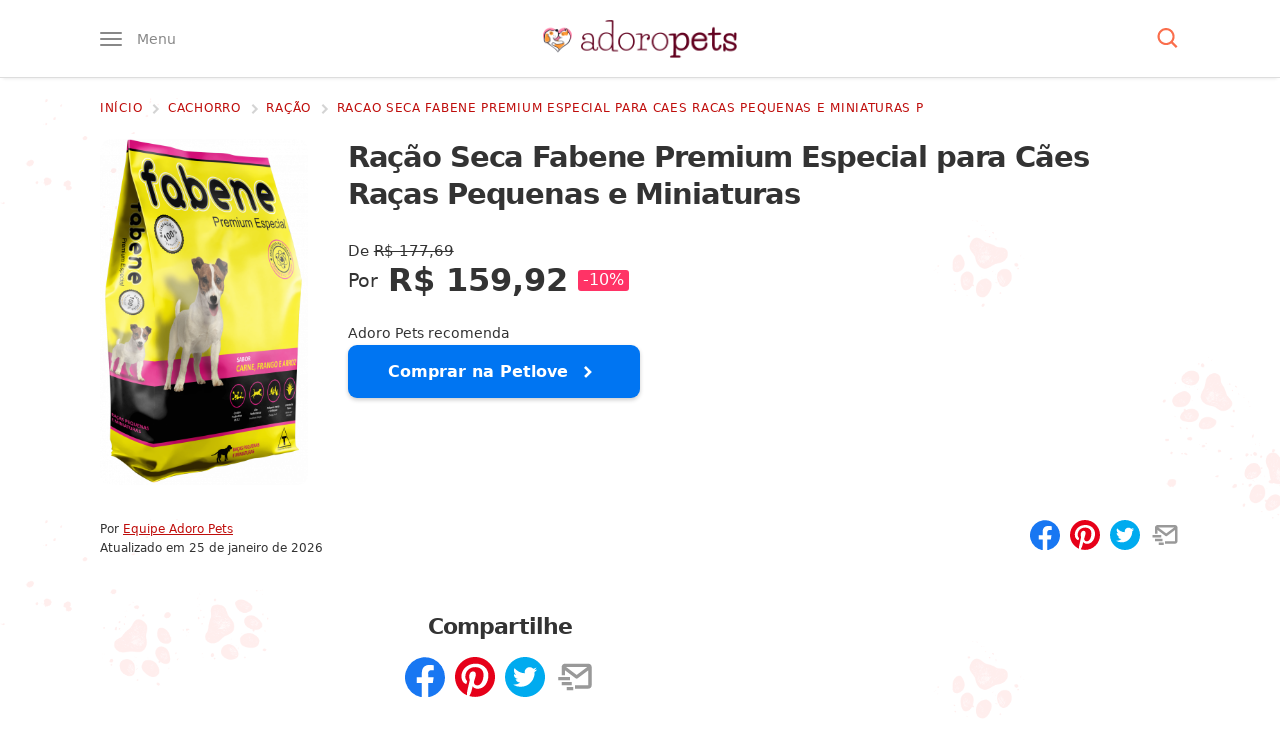

--- FILE ---
content_type: text/html; charset=UTF-8
request_url: https://www.adoropets.com.br/loja/cachorro/racao/racao-seca-fabene-premium-especial-para-caes-racas-pequenas-e-miniaturas-p/
body_size: 50291
content:
<!DOCTYPE html>
<html lang="pt-BR">

<head>
	<meta name="viewport" content="width=device-width, initial-scale=1, maximum-scale=5">
	<meta http-equiv="Content-Type" content="text/html; charset=UTF-8">

	<link rel="preconnect" href="https://ssl.google-analytics.com" />
	<link rel="preconnect" href="https://stats.g.doubleclick.net" />
	<link rel="preconnect dns-prefetch" href="https://www.google-analytics.com/" crossorigin="anonymous" />
	<link rel="preload" as="script" href="https://www.googletagmanager.com/gtag/js?id=GTM-T9JXDMC" />
	<link rel="dns-prefetch" href="https://www.googletagmanager.com/" />
	<link rel="preconnect" href="https://www.google.com" />
	<link rel="preconnect" href="https://connect.facebook.net" />
	
	<meta name="theme-color" content="#62001f" />

	<meta name='robots' content='index, follow, max-image-preview:large, max-snippet:-1, max-video-preview:-1' />
	<style>img:is([sizes="auto" i], [sizes^="auto," i]) { contain-intrinsic-size: 3000px 1500px }</style>
	<link rel="preload" href="https://www.adoropets.com.br/wp-content/themes/ap3/assets/js/main.js?ver=1.0.7" as="script" />
<link rel="preconnect dns-prefetch" href="https://www.google-analytics.com/" crossorigin="anonymous" />
<link rel="preconnect dns-prefetch" href="https://www.googletagmanager.com/" crossorigin="anonymous" />

	<!-- This site is optimized with the Yoast SEO Premium plugin v23.0 (Yoast SEO v26.2) - https://yoast.com/wordpress/plugins/seo/ -->
	<title>Ração Seca Fabene Premium Especial para Cães Raças Pequenas e Miniaturas</title>
	<link rel="canonical" href="https://www.adoropets.com.br/loja/cachorro/racao/racao-seca-fabene-premium-especial-para-caes-racas-pequenas-e-miniaturas-p/" />
	<meta property="og:locale" content="pt_BR" />
	<meta property="og:type" content="article" />
	<meta property="og:title" content="Ração Seca Fabene Premium Especial para Cães Raças Pequenas e Miniaturas" />
	<meta property="og:url" content="https://www.adoropets.com.br/loja/cachorro/racao/racao-seca-fabene-premium-especial-para-caes-racas-pequenas-e-miniaturas-p/" />
	<meta property="og:site_name" content="Adoro Pets" />
	<meta property="article:publisher" content="https://www.facebook.com/adoropets.com.br" />
	<meta property="article:modified_time" content="2026-01-25T04:48:08+00:00" />
	<meta property="og:image" content="https://www.adoropets.com.br/wp-content/uploads/2023/12/racao-seca-fabene-premium-especial-para-caes-racas-pequenas-e-miniaturas-carne-cereais-12-kg.png" />
	<meta property="og:image:width" content="300" />
	<meta property="og:image:height" content="500" />
	<meta property="og:image:type" content="image/png" />
	<meta name="twitter:card" content="summary_large_image" />
	<script type="application/ld+json" class="yoast-schema-graph">{"@context":"https://schema.org","@graph":[{"@type":"WebPage","@id":"https://www.adoropets.com.br/loja/cachorro/racao/racao-seca-fabene-premium-especial-para-caes-racas-pequenas-e-miniaturas-p/","url":"https://www.adoropets.com.br/loja/cachorro/racao/racao-seca-fabene-premium-especial-para-caes-racas-pequenas-e-miniaturas-p/","name":"Ração Seca Fabene Premium Especial para Cães Raças Pequenas e Miniaturas","isPartOf":{"@id":"https://www.adoropets.com.br/#website"},"primaryImageOfPage":{"@id":"https://www.adoropets.com.br/loja/cachorro/racao/racao-seca-fabene-premium-especial-para-caes-racas-pequenas-e-miniaturas-p/#primaryimage"},"image":{"@id":"https://www.adoropets.com.br/loja/cachorro/racao/racao-seca-fabene-premium-especial-para-caes-racas-pequenas-e-miniaturas-p/#primaryimage"},"thumbnailUrl":"https://www.adoropets.com.br/wp-content/uploads/2023/12/racao-seca-fabene-premium-especial-para-caes-racas-pequenas-e-miniaturas-carne-cereais-12-kg.png","datePublished":"2023-12-03T19:16:59+00:00","dateModified":"2026-01-25T04:48:08+00:00","breadcrumb":{"@id":"https://www.adoropets.com.br/loja/cachorro/racao/racao-seca-fabene-premium-especial-para-caes-racas-pequenas-e-miniaturas-p/#breadcrumb"},"inLanguage":"pt-BR","potentialAction":[{"@type":"ReadAction","target":["https://www.adoropets.com.br/loja/cachorro/racao/racao-seca-fabene-premium-especial-para-caes-racas-pequenas-e-miniaturas-p/"]}]},{"@type":"ImageObject","inLanguage":"pt-BR","@id":"https://www.adoropets.com.br/loja/cachorro/racao/racao-seca-fabene-premium-especial-para-caes-racas-pequenas-e-miniaturas-p/#primaryimage","url":"https://www.adoropets.com.br/wp-content/uploads/2023/12/racao-seca-fabene-premium-especial-para-caes-racas-pequenas-e-miniaturas-carne-cereais-12-kg.png","contentUrl":"https://www.adoropets.com.br/wp-content/uploads/2023/12/racao-seca-fabene-premium-especial-para-caes-racas-pequenas-e-miniaturas-carne-cereais-12-kg.png","width":300,"height":500,"caption":"Ração Seca Fabene Premium Especial para Cães Raças Pequenas e Miniaturas Carne Cereais 3 kg"},{"@type":"BreadcrumbList","@id":"https://www.adoropets.com.br/loja/cachorro/racao/racao-seca-fabene-premium-especial-para-caes-racas-pequenas-e-miniaturas-p/#breadcrumb","itemListElement":[{"@type":"ListItem","position":1,"name":"Início","item":"https://www.adoropets.com.br/"},{"@type":"ListItem","position":2,"name":"Ração Seca Fabene Premium Especial para Cães Raças Pequenas e Miniaturas"}]},{"@type":"WebSite","@id":"https://www.adoropets.com.br/#website","url":"https://www.adoropets.com.br/","name":"Adoro Pets","description":"Você adora pets? Então encontrou o site certo! Confira aqui informações sobre raças de cachorros, dicas para cuidar do seu pet, cuidados com a saúde do seu animal e muito mais. Clique!","publisher":{"@id":"https://www.adoropets.com.br/#organization"},"potentialAction":[{"@type":"SearchAction","target":{"@type":"EntryPoint","urlTemplate":"https://www.adoropets.com.br/?s={search_term_string}"},"query-input":{"@type":"PropertyValueSpecification","valueRequired":true,"valueName":"search_term_string"}}],"inLanguage":"pt-BR"},{"@type":"Organization","@id":"https://www.adoropets.com.br/#organization","name":"Adoro Pets","url":"https://www.adoropets.com.br/","logo":{"@type":"ImageObject","inLanguage":"pt-BR","@id":"https://www.adoropets.com.br/#/schema/logo/image/","url":"https://www.adoropets.com.br/wp-content/uploads/2023/09/adoropets-org.jpg","contentUrl":"https://www.adoropets.com.br/wp-content/uploads/2023/09/adoropets-org.jpg","width":696,"height":696,"caption":"Adoro Pets"},"image":{"@id":"https://www.adoropets.com.br/#/schema/logo/image/"},"sameAs":["https://www.facebook.com/adoropets.com.br","https://www.instagram.com/adoropets_","https://www.pinterest.com/adoropets/"],"publishingPrinciples":"https://www.adoropets.com.br/sobre/"}]}</script>
	<!-- / Yoast SEO Premium plugin. -->


<style id="critical-css">:root{--paragraph-margin-bottom:1.875rem;--border-color:#dfe1e5}html{font-family:sans-serif;-ms-text-size-adjust:100%;-webkit-text-size-adjust:100%;-webkit-tap-highlight-color:transparent;scroll-behavior:smooth}body{font-family:system-ui,-apple-system,BlinkMacSystemFont,"Segoe UI",Roboto,Ubuntu,"Helvetica Neue",sans-serif;font-size:19px;font-weight:400;line-height:1.75;color:#333333;background-color:#ffffff}article,aside,body,div,figcaption,figure,form,h1,h2,h3,h4,html,img,label,nav,p,span,strong{vertical-align:top;margin:0;padding:0;border:0}.screen-reader-text{border:0;clip:rect(1px,1px,1px,1px);clip-path:inset(50%);height:1px;margin:-1px;overflow:hidden;padding:0;position:absolute;width:1px;word-wrap:normal !important}h1,h2,h3,h4,h5,h6{line-height:1.3;letter-spacing:-0.04em}*,:after,:before{box-sizing:border-box}h2[id]::before{content:"";display:block;height:25px;margin-top:-25px;visibility:hidden}a{color:#bf0d0b}a:hover{color:#b90000}p{margin:0 0 30px}figure{border-radius:9px;overflow:hidden}img{width:100%;height:auto}.container{max-width:1200px;margin:0 auto;padding:0 10px}.main{margin-top:1.25rem;padding-bottom:30px}.textcenter{text-align:center}.is-hidden{display:none}.btn,.widget .btn,.search-submit{font-family:inherit;display:inline-block;background:#fa6e4c;box-shadow:6px 6px 0 0 #ffdbd1;text-decoration:none;color:#fff;padding:12px 30px;font-weight:500;border-radius:9px;cursor:pointer}.btn:hover,.widget .btn:hover{color:#fff;box-shadow:4px 4px 0 0 #ffdbd1}.btn-o{color:#fa6e4c;background:#fff;border:1px solid #fa6e4c;box-shadow:none;-webkit-transition:all 0.2s ease-out;transition:all 0.2s ease-out}.btn-o:hover{background:#fa6e4c;color:#fff;box-shadow:none}.widget .btn{margin:20px auto 0}.grecaptcha-badge{visibility:hidden}.sf{display:-webkit-box;display:-webkit-flex;display:-ms-flexbox;display:flex}.fw{-webkit-flex-wrap:wrap;-ms-flex-wrap:wrap;flex-wrap:wrap}.ac,.fc{-webkit-box-align:center;-webkit-align-items:center;-ms-flex-align:center;align-items:center}.jc{-webkit-box-pack:center;-webkit-justify-content:center;-ms-flex-pack:center;justify-content:center}.sb{-webkit-box-pack:justify;-webkit-justify-content:space-between;-ms-flex-pack:justify;justify-content:space-between}.fe{-webkit-justify-content:flex-end;justify-content:flex-end}.fcol{-webkit-flex-direction:column;flex-direction:column}.f1{-webkit-box-flex:1;-webkit-flex:1;-ms-flex:1;flex:1}.f2{-webkit-box-flex:2;-webkit-flex:2;-ms-flex:2;flex:2}.icon{width:25px;height:20px;fill:#fff}.hint{font-size:0.8333em;font-weight:400;color:#fa6e4c}input[type="submit"],button.btn{border:0}.scroll-x-mobile{white-space:nowrap;overflow-y:hidden;overflow-x:scroll}ul,ol{padding-left:40px;margin:0 0 30px}ul li,ol li{margin:1.4rem 0}[type="button"]:not(:disabled),[type="reset"]:not(:disabled),[type="submit"]:not(:disabled),button:not(:disabled){cursor:pointer;font-family:inherit}input{font-family:inherit}.hover-opacity-60{-webkit-transition:opacity 150ms ease;transition:opacity 150ms ease}.hover-opacity-60:hover{opacity:0.7}.hover-transform-4{-webkit-transition:transform 0.25s ease;transition:transform 0.25s ease;will-change:transform}.hover-transform-4:hover{transform:translateY(-4px)}.header{position:relative;height:50px;z-index:99;padding:11.5px 0;background:#fff;border-bottom:1px solid #ddd;box-shadow:0 4px 3px -3px rgba(0,0,0,0.08)}.header__menu-button,.header__search-button{position:relative;padding:0;border:0;background:0;font-size:0.875rem;line-height:1;color:#888888;cursor:pointer}.header__menu .icon{fill:#888888;z-index:2}.header__menu-button .icon{width:22px;height:14px}.header__menu-text{display:none;visibility:hidden;font-family:inherit;font-weight:400;margin-left:15px;z-index:2}.menu-opened{overflow:hidden}.header__menu-box{position:absolute;top:50px;height:calc(100vh - 50px);background:#ffffff;width:85%;max-width:450px;z-index:99;left:-100%;padding:0 10px;margin:0;-webkit-transition:all 0.3s cubic-bezier(0.19,1,0.22,1);transition:all 0.3s cubic-bezier(0.19,1,0.22,1);overflow-y:auto;overflow-x:hidden}.admin-bar .header__menu-box{height:calc(100vh - 96px)}.header__menu-box::-webkit-scrollbar{width:7px;background-color:#ffffff}.header__menu-box::-webkit-scrollbar-thumb{border-radius:10px;background-color:#ffffff}.header__menu-box::-webkit-scrollbar-track{border-radius:10px;background-color:#ffffff}.menu-opened .header__menu-box{left:0}.header__menu-box ul{padding:0;margin:1rem 0;list-style:none}.header__menu-box ul li{margin-top:15px;margin-bottom:15px}.header__menu-box ul li li{margin-top:5px;margin-bottom:5px}.header__menu-box ul a{text-decoration:none;font-weight:500;font-size:1.2rem}.header__menu-box ul ul{width:100%;margin:0;font-size:0.9em;padding-left:1rem;margin-top:5px;max-height:0;opacity:0;visibility:hidden;-webkit-transition:all 0.3s ease-in-out;transition:all 0.3s ease-in-out}.header__menu-box ul .submenu-opened ul{max-height:500px;opacity:1;visibility:visible;-webkit-transition:all 0.3s ease-in-out;transition:all 0.3s ease-in-out}.submenu-opened .icon-minus{display:block}.submenu-opened .icon-plus,.icon-minus{display:none}.header__menu-box ul ul a{font-weight:400;font-size:1em}.header__menu-box .icon{fill:#62001f;width:30px;height:30px}.header__submenu-button{display:-webkit-box;display:-webkit-flex;display:-ms-flexbox;display:flex;border:1px solid #dfe1e5;border-radius:9px;cursor:pointer}.overlay{opacity:0;visibility:hidden;position:absolute;top:0;bottom:0;width:100%;background-color:rgba(0,0,0,0.5);z-index:9;cursor:pointer;-webkit-transition:all 0.3s cubic-bezier(0.19,1,0.22,1);transition:all 0.3s cubic-bezier(0.19,1,0.22,1)}.menu-opened .overlay{opacity:1;visibility:visible}.logo a{display:flex}.logo img{max-width:132.55px}.header__search .icon{fill:#fa6e4c;position:relative;z-index:2}.header__search-box{position:absolute;top:100%;width:100%;background:#ececec;height:0;z-index:999;overflow:hidden;box-shadow:0 4px 3px -3px rgba(0,0,0,0.08);-webkit-transition:all 0.3s cubic-bezier(0.19,1,0.22,1);transition:all 0.3s cubic-bezier(0.19,1,0.22,1)}.search-opened .header__search-box{height:100px}.search-opened .header__search-button:after,.menu-opened .header__menu-button:after{position:absolute;content:"";top:-7.5px;left:-7.5px;width:calc(100% + 15px);height:calc(100% + 15px);background:#efefef;border-radius:50px;z-index:1}.header__search-input{width:0;height:100px;line-height:100px;overflow:hidden;background:none;border:none;font-size:1.75em;text-indent:8px;color:#333;-webkit-transition:width 1s ease-out 0.3s;transition:width 1s ease-out 0.3s;margin:0}.search-opened .header__search-input{width:100%}::-webkit-input-placeholder{color:#999}::-moz-placeholder{color:#999}:-ms-input-placeholder{color:#999}::placeholder{color:#999}.breadcrumbs{width:100%;white-space:nowrap;overflow-x:scroll;margin-bottom:5px}.article__header--center .breadcrumbs{-webkit-justify-content:center;justify-content:center}.card__title{font-size:1.15rem;margin:0;line-height:1.4}.card a{text-decoration:none;box-shadow:none}.card a:hover,.card a:active{box-shadow:none}.card--article{margin-bottom:15px}.card__image{width:135px;max-height:90px;border:1px solid #ffeeee;box-shadow:0 2px 2px 2px #eeeeee}.card__info{margin-left:15px}.breadcrumbs::-webkit-scrollbar{display:none}.breadcrumbs nav,.breadcrumbs nav span,.search-form{display:-webkit-box;display:-webkit-flex;display:-ms-flexbox;display:flex;-webkit-box-align:center;-webkit-align-items:center;-ms-flex-align:center;align-items:center}.breadcrumbs a{text-decoration:none;font-size:0.75rem;font-weight:500;text-transform:uppercase;letter-spacing:0.7px;padding-right:5px;padding-bottom:0;background:0}.breadcrumbs .icon{width:17px;height:20px;margin-right:0.2em;fill:#d4d4d4;overflow:initial}.widget{margin-bottom:40px}.widget h4{margin-bottom:15px;font-size:1.35em}.widget a{color:#333333;text-decoration:none}.sidebar .card--article{margin-bottom:0;padding:20px 0;border-bottom:2px dotted #ededed}.sidebar .card--article:first-child{padding-top:0}.sidebar .card__image{width:80px;max-height:65px}.sidebar .card__title{font-size:1rem;line-height:1.4;margin:0}.widget__popular .card__image{max-height:80px}.widget__popular{background:#fff;border:1px solid #dfe1e5;border-radius:9px;padding:20px}.widget__popular article{width:100%}.widget__popular ol{margin:0;padding:0}.widget__popular li{counter-increment:item;display:-webkit-box;display:-webkit-flex;display:-ms-flexbox;display:flex;border-bottom:2px dotted #ededed;padding-bottom:20px;margin-bottom:20px;margin-top:0}.widget__popular li:last-child{border-bottom:0;padding-bottom:0;margin-bottom:0}.widget__popular li:before{margin-right:15px;content:counter(item);border-radius:100%;font-weight:500;color:#fff;background:#fa6e4c;box-shadow:3px 3px 0 0 #ffdbd1;font-size:1rem;line-height:1;max-width:36px;width:36px;height:36px;display:-webkit-box;display:-webkit-flex;display:-ms-flexbox;display:flex;-webkit-box-align:center;-webkit-align-items:center;-ms-flex-align:center;align-items:center;-webkit-justify-content:center;justify-content:center;flex:1 0 40px}.widget__popular .card__image{margin-left:15px;width:80px}.widget__popular img{border-radius:9px;overflow:hidden;max-width:80px}.adv-container{margin-bottom:var(--paragraph-margin-bottom);display:block;text-align:center;width:100%;max-width:100%;min-height:300px;clear:both}.logged-in .adv-container{background:#eeeeee;padding-top:10px}.article__content .adv-container{margin-bottom:var(--paragraph-margin-bottom)}.adsbygoogle{display:block}.adv-container__label,.adv-container-label,.adv-container-adlabel{display:block;line-height:1;margin-bottom:9px;font-size:10px;color:#8d8d8d;text-align:center}.no-js .adv-container{min-height:0;height:0;margin-bottom:0}.adv-container--desktop{display:none;height:300px}.adv-container--hide{display:none}.adv-container--plex.adv-container--desktop{height:initial}.adv-container--sidebar.adv-container--desktop{height:300px}.adv-container--tall{height:600px}.adv-container--tall .adv-container__inner{position:-webkit-sticky;position:-moz-sticky;position:-ms-sticky;position:-o-sticky;position:sticky;top:120px}.adv-container--right{width:336px;height:295px;float:right;position:relative;margin:0 0 20px 20px}.adv-container--top{min-height:461px;text-align:center;padding:15px 0}@media (min-width:769px){.f{display:-webkit-box;display:-webkit-flex;display:-ms-flexbox;display:flex}.main{background-image:url("https://www.adoropets.com.br/wp-content/themes/ap3/images/bg.png");background-position:left top;background-size:100%}.scroll-x-mobile{white-space:initial;overflow-y:initial;overflow-x:initial}.header{padding:19.5px 0;height:78px}.logo img{max-width:193.75px}.header__menu-box{top:71px;max-width:350px;box-shadow:5px -1px 3px -3px rgba(0,0,0,0.08)}.breadcrumbs{margin-bottom:1.25rem;overflow-x:hidden}.main--centered .breadcrumbs{-webkit-box-pack:center;-webkit-justify-content:center;-ms-flex-pack:center;justify-content:center}.sidebar{width:300px}.sidebar .is-sticky:last-child,.ai-sticky-widget:last-child{-webkit-position:sticky;position:sticky;top:20px}.article--left + .sidebar{margin-top:25px}.adv-container--mobile{display:none}.adv-container--desktop{display:block}.single .adv-container--top.adv-container--mobile{height:300px}}@media (min-width:1024px){.container{max-width:991px}.sidebar{width:300px}}@media (min-width:1280px){.container{max-width:1100px}}@media (min-width:1294px){.container{max-width:1200px}}@media (min-width:1600px){.sidebar{width:320px}}.single .breadcrumbs .breadcrumb_last,.single .breadcrumbs .icon-sep_last{opacity:0;visibility:hidden}.article__header--center{text-align:center}.main--center .article__title{max-width:800px;margin:0 auto}.article__title h1{font-size:1.5em;line-height:1.2;letter-spacing:-0.02em;color:#730e0d;background-image:linear-gradient( 0deg,rgba(255,236,236,1) 54%,transparent 0,transparent );display:inline;margin-left:-3px;margin-right:-3px;padding-left:3px;padding-right:3px}.article__title h1 span{display:inline-block}.article__subtitle{font-size:1.05em;font-weight:500;color:#666;margin:20px 0}.article__thumbnail{width:100%;max-width:920px;margin:0 auto 30px}.main--center .article__subtitle{max-width:625px;margin-left:auto;margin-right:auto}.article__content{position:relative;max-width:860px}.article__meta{font-size:0.75rem;line-height:1.2rem}.article__author{padding-right:15px}.main--center .article__author{border-right:solid 0.0625rem #dddddd}.article__author a{font-weight:500}.article__author-image{margin-right:12.5px;max-width:45px;border-radius:100px}.main--center .article__time{padding-left:15px}.article__social{margin:15px 0 20px}.article__social .icon{width:30px;height:30px}.article__social button,button.sharer{padding:0;background:0;border:0;margin-right:10px;cursor:pointer}.article__social button:last-child,button.sharer:last-child{margin-right:0}.article__social-text{margin-left:10px;width:65%}.article__social .icon{-webkit-transition:300ms fill ease;transition:300ms fill ease}.article__social-fb .icon{fill:#1877f2}.article__social-fb .icon:hover{fill:#3a5398}.article__social-pin .icon{fill:#e60019}.article__social-pin .icon:hover{fill:#e7392a}.article__social-wa .icon{fill:#55af00}.article__social-wa .icon:hover{fill:#3c7c00}.article__social-tw .icon{fill:#00abef}.article__social-tw .icon:hover{fill:#0087bc}.article__social-sms .icon{fill:#385ecb}.article__social-sms .icon:hover{fill:#2b4ba5}.article__social-em .icon{fill:#999}.article__social-em .icon:hover{fill:#7f7f7f}.article__social-pr .icon{fill:#bfbfbf;display:none;visibility:hidden}.article__social-pr .icon:hover{fill:#a6a6a6}.has-toc .article__content{max-width:600px}.article__content h2{margin:30px 0 12.5px;font-size:24px}.article__content h3{font-size:1.2em;font-weight:500;line-height:1.2;margin:0 0 10px}.article__content a{color:#bf0d0b;font-weight:500;text-decoration:none;-webkit-box-shadow:inset 0 -6px 0 0 rgba(191,13,11,0.1);box-shadow:inset 0 -6px 0 0 rgba(191,13,11,0.1);-webkit-transition:box-shadow 250ms ease;transition:box-shadow 250ms ease}.article__content a:hover,.article__content a:active{box-shadow:inset 0 -2px 0 0 #bf0d0b}.article__content .dog-food__list__image a,.article__content .dog-food-unique__image a{-webkit-box-shadow:none;box-shadow:none}.toc{font-size:1rem;width:100%}.toc__wrapper{background:#fff7f7;padding:12px;border-top:4px solid #fa6e4c;margin-bottom:30px;font-size:0.95em;border-radius:0 0 9px 9px}.article__content .toc__title{font-size:19px;margin-top:0}.toc__list{list-style:none;padding-left:0;margin-bottom:0}.article__content .toc__list li:before{display:none;width:5px;height:5px;margin-right:10px}.toc__list li{position:relative;border-left:1px solid #dadada;margin:0;padding:7.5px 0 7.5px 17.5px}.toc__list li.active{border-color:#fff7f7}.toc__list li.active::before{display:block;content:"";width:0;height:0;border-radius:3px;position:absolute;background:transparent;top:calc(50% - 6px);margin-top:0;left:0;border-style:solid;border-width:6px 0 6px 8px;border-color:transparent transparent transparent rgb(211,59,82)}.article__content .toc__list li:last-child{margin-bottom:0}.toc__list ul{display:none;margin-bottom:0;font-size:0.9em;padding-left:1rem}.toc__list ul li:before{display:none}.toc__list a{color:#707070;-webkit-box-shadow:0 2px 0 0 rgb(191 13 11 / 10%);box-shadow:0 2px 0 0 rgb(191 13 11 / 10%)}.toc__close{border:0;font-family:inherit;background:#fff;padding:10px 20px;border-radius:50px;cursor:pointer}.dog-food-unique{position:relative;background:#fff;margin:20px 0;border:4px solid #ffd713;border-radius:9px;padding:12px;padding-top:30px}.dog-food-unique a{color:#333333}.dog-food-unique__header{width:100%}.dog-food-unique__image{max-width:200px;margin:0 auto 20px;text-align:center}.dog-food-unique__image img{max-height:250px;width:auto;position:relative;left:50%;transform:translateX(-50%)}.dog-food-unique__title{display:inline;margin-top:0;text-align:center;margin-bottom:30px;color:#bf0d0b;font-weight:500;text-decoration:none;-webkit-box-shadow:inset 0 -6px 0 0 rgba(191,13,11,0.1);box-shadow:inset 0 -6px 0 0 rgba(191,13,11,0.1);-webkit-transition:box-shadow 250ms ease;transition:box-shadow 250ms ease}.dog-food-unique__table{margin-top:20px}.dog-food-unique__table ul{font-size:0.9em;padding-left:30px}.dog-food-unique__table ul li{margin:0.5rem 0;font-weight:400}.article__content a.dog-food__list__button,.dog-food__list__button{display:block;max-width:260px;font-family:inherit;font-size:.9em;border:0;margin:0 auto;border-radius:4px;text-align:center;padding:12px 20px 15px;text-transform:uppercase;color:#fff;font-weight:600;background-color:#01b83c;cursor:pointer;-webkit-box-shadow:inset 0 -6px 0 0 rgba(191,13,11,0.1);box-shadow:inset 0 -6px 0 0 rgba(191,13,11,0.1);transition:background-color 750ms ease,box-shadow 250ms ease;-webkit-transition:background-color 750ms ease,box-shadow 250ms ease}.article__content a.dog-food__list__button:hover,.dog-food__list__button:hover{background-color:#2cc241;-webkit-box-shadow:inset 0 -3px 0 0 rgba(191,13,11,0.1);box-shadow:inset 0 -3px 0 0 rgba(191,13,11,0.1)}.featured-dog-foods{padding:6px 0 0;list-style:none;margin:0 -6px 60px}.featured-dog-foods__item{display:inline-block;background:#fff;position:relative;padding:0 6px}.featured-dog-foods__inner{border:1px solid #dfe1e5;border-radius:10px;padding:60px 20px 20px}.featured-dog-foods__image{text-align:center;max-width:150px;margin:0 auto}.featured-dog-foods__image img{max-height:150px;width:auto;margin-left:auto;margin-right:auto}.featured-dog-foods__label{position:absolute;left:50%;top:-6px;transform:translatex(-50%)}.featured-dog-foods__label span{background:#53001a;color:#fff;text-transform:uppercase;border-top-right-radius:8px;display:block;font-size:12px;font-weight:500;line-height:1.2;padding:8px;position:relative;text-align:center;width:115px}.featured-dog-foods__label span:before{background:#53001a;content:"";height:6px;left:-6px;top:0;position:absolute;width:6px}.featured-dog-foods__label span:after{background:#53001a;border-radius:8px 8px 0 0;content:"";height:6px;left:-8px;position:absolute;top:0;width:8px}.featured-dog-foods__label:after{border-left:57.5px solid transparent;border-right:57.5px solid transparent;border-top:10px solid #53001a;content:"";left:0;position:absolute;height:0;width:0}.featured-dog-foods__item:first-child .featured-dog-foods__label span{background:#f94039}.featured-dog-foods__item:first-child .featured-dog-foods__label:after{border-top-color:#f94039}.featured-dog-foods__title{font-size:1.2rem;margin:20px 0;text-align:center;padding:0 10px;display:-webkit-box;-webkit-box-orient:vertical;-webkit-line-clamp:2;overflow:hidden}.featured-dog-foods__item a{color:#333;text-decoration:none;white-space:initial}.featured-dog-foods__button{display:block;font-family:inherit;font-size:15px;max-width:250px;border:0;margin:0 auto;border-radius:4px;text-align:center;padding:12px 20px;text-transform:uppercase;color:#fff;font-weight:500;background:#01b83c;cursor:pointer}@media (min-width:769px){.article__social .article__social-sms,.article__social-wa{display:none;visibility:hidden}.article__social-pr{display:block;visibility:visible}.toc__wrapper{padding:20px}.article__header{padding-bottom:20px;margin-bottom:20px}.article__title h1{font-size:2.2em;line-height:1.2}.article__subtitle{font-size:1.3em}.article__content h2{font-size:1.815rem}.article__content h3{font-size:1.4rem}.dog-food-unique__image{width:220px;margin:0 12px 12px 0}.dog-food-unique__title{text-align:left}.dog-food__image{max-width:230px;padding-bottom:0}.dog-food-unique{padding:20px}.featured-dog-foods{margin:0 -15px 60px}.featured-dog-foods__item{width:33.3333%;padding:0 15px}.featured-dog-foods__title{max-width:310px;margin-left:auto;margin-right:auto}.article__thumbnail--small{max-width:250px}}@media (min-width:1025px){.toc{position:absolute;top:0;max-width:250px;left:-280px}.toc__wrapper{position:sticky;-webkit-position:sticky;top:20px}.single.has-toc .article__content,.single.has-toc .article--left{margin-left:280px}.single .article__content,.single .article--left{padding-right:60px}.single .article--left .article__content{padding-right:0;margin-left:0}}@media (min-width:1600px){.has-toc .container{max-width:1400px}.has-toc .article__content{max-width:780px}}.product__image{max-width:300px}.product__info{margin-left:20px}.product__title,.product__price{margin-bottom:25px}.product__price-full{font-size:15px}.product__price-full__display{text-decoration:line-through}.product__price-value{line-height:1}.product__price-value__display{font-size:32px;font-weight:700;margin-left:10px}.product__price-value__discount{font-size:0.85em;background-color:#ff3366;color:#ffffff;line-height:1;font-weight:500;border-radius:3px;padding:2.5px 5px;margin-left:10px}.product__recommendation__text{font-size:14px;font-weight:500}.product__recommendation__button a{background-color:#0075f2;display:inline-flex;font-size:1rem;text-decoration:none;color:#ffffff;font-weight:600;padding:12.5px 40px;border-radius:9px;box-shadow:0 2px 4px 0 rgba(0,0,0,0.2)}.product__recommendation__button .icon{margin-left:7.5px}@media (min-width:769px){.product__info{margin-left:40px}}</style>
<style id='safe-svg-svg-icon-style-inline-css'>
.safe-svg-cover{text-align:center}.safe-svg-cover .safe-svg-inside{display:inline-block;max-width:100%}.safe-svg-cover svg{fill:currentColor;height:100%;max-height:100%;max-width:100%;width:100%}

</style>
<link rel='stylesheet' id='gn-frontend-gnfollow-style-css' href='https://www.adoropets.com.br/wp-content/plugins/gn-publisher/assets/css/gn-frontend-gnfollow.min.css?ver=1.5.24' media='all' />
<link rel='stylesheet' id='main-css' href='https://www.adoropets.com.br/wp-content/themes/ap3/assets/css/main.css?ver=1.0.66' media='print' onload='this.media="all"' />
<noscript><link rel='stylesheet' id='main-noscript-css' href='https://www.adoropets.com.br/wp-content/themes/ap3/assets/css/main.css?ver=1.0.66' media='all' /></noscript>
<link rel="icon" href="https://www.adoropets.com.br/wp-content/uploads/2023/09/cropped-adoropets-favicon-80x80.png" sizes="32x32" />
<link rel="icon" href="https://www.adoropets.com.br/wp-content/uploads/2023/09/cropped-adoropets-favicon-250x250.png" sizes="192x192" />
<link rel="apple-touch-icon" href="https://www.adoropets.com.br/wp-content/uploads/2023/09/cropped-adoropets-favicon-250x250.png" />
<meta name="msapplication-TileImage" content="https://www.adoropets.com.br/wp-content/uploads/2023/09/cropped-adoropets-favicon-315x315.png" />
<style>
.ai-rotate {position: relative;}
.ai-rotate-hidden {visibility: hidden;}
.ai-rotate-hidden-2 {position: absolute; top: 0; left: 0; width: 100%; height: 100%;}
.ai-list-data, .ai-ip-data, .ai-filter-check, .ai-fallback, .ai-list-block, .ai-list-block-ip, .ai-list-block-filter {visibility: hidden; position: absolute; width: 50%; height: 1px; top: -1000px; z-index: -9999; margin: 0px!important;}
.ai-list-data, .ai-ip-data, .ai-filter-check, .ai-fallback {min-width: 1px;}
.code-block- {}
</style>
		<script async src="https://pagead2.googlesyndication.com/pagead/js/adsbygoogle.js?client=ca-pub-5222497117734132" crossorigin="anonymous"></script>
		
	<link rel="manifest" href="https://www.adoropets.com.br/manifest.json">
	
	<script>(function(w,d,s,l,i){w[l]=w[l]||[];w[l].push({'gtm.start':new Date().getTime(),event:'gtm.js'});var f=d.getElementsByTagName(s)[0],j=d.createElement(s),dl=l!='dataLayer'?'&l='+l:'';j.async=true;j.src='https://www.googletagmanager.com/gtm.js?id='+i+dl;f.parentNode.insertBefore(j,f);})(window,document,'script','dataLayer','GTM-T9JXDMC');</script>

</head>

<body class="wp-singular webs_products-template-default single single-webs_products postid-38756 wp-theme-ap3">

	<svg class="is-hidden">
  <defs>
    <symbol id="imenu" viewBox="0 0 22 14">
      <path d="M0 1a1 1 0 011-1h20a1 1 0 110 2H1a1 1 0 01-1-1zM0 7a1 1 0 011-1h20a1 1 0 110 2H1a1 1 0 01-1-1zM0 13a1 1 0 011-1h20a1 1 0 110 2H1a1 1 0 01-1-1z"/>
    </symbol>

    <symbol id="iplus" viewBox="0 0 19 19">
      <path d="M13 8.8h-2.8V6H8.8v2.8H6v1.4h2.8V13h1.4v-2.8H13z" />
    </symbol>

    <symbol id="iminus" viewBox="0 0 19 19">
      <path d="M6 8.8h7v1.4H6z" />
    </symbol>

    <symbol id="isearch" viewBox="0 0 20 20">
      <path
        d="M8.55249 17.105C10.4501 17.1046 12.2929 16.4694 13.7877 15.3004L18.4873 20L19.9989 18.4883L15.2993 13.7888C16.4689 12.2938 17.1045 10.4505 17.105 8.55249C17.105 3.83686 13.2681 0 8.55249 0C3.83686 0 0 3.83686 0 8.55249C0 13.2681 3.83686 17.105 8.55249 17.105ZM8.55249 2.13812C12.09 2.13812 14.9669 5.01497 14.9669 8.55249C14.9669 12.09 12.09 14.9669 8.55249 14.9669C5.01497 14.9669 2.13812 12.09 2.13812 8.55249C2.13812 5.01497 5.01497 2.13812 8.55249 2.13812Z" />
    </symbol>

    <symbol id="iright" viewBox="0 0 24 24">
      <path d="M10.061 19.061L17.121 12 10.061 4.939 7.939 7.061 12.879 12 7.939 16.939z" />
    </symbol>

    <symbol id="ileft" viewBox="0 0 24 24">
      <path d="M10.061 19.061L17.121 12 10.061 4.939 7.939 7.061 12.879 12 7.939 16.939z" />
    </symbol>

    <symbol id="ifacebook" viewBox="0 0 38 38">
      <path
        d="M38 19.24A19.207 19.207 0 0034.95 8.964 19.035 19.035 0 0026.88 1.96 18.893 18.893 0 0016.334.428a18.945 18.945 0 00-9.707 4.42A19.131 19.131 0 00.81 13.835a19.236 19.236 0 00-.095 10.722 19.137 19.137 0 005.656 9.088A18.95 18.95 0 0016 38.238V24.794h-4.79v-5.555H16v-4.246c0-4.82 2.84-7.477 7.18-7.477a29.03 29.03 0 014.25.372v4.73h-2.36a2.742 2.742 0 00-2.272.758 2.78 2.78 0 00-.828 2.26v3.613h5.27l-.84 5.555H22v13.434a19.051 19.051 0 0011.476-6.535A19.272 19.272 0 0038 19.24z" />
    </symbol>

    <symbol id="ipinterest" viewBox="0 0 38 38">
      <path
        d="M19 0C8.5 0 0 8.5 0 19c0 7.8 4.7 14.5 11.4 17.4-.1-1.3 0-2.9.3-4.4.4-1.5 2.4-10.4 2.4-10.4s-.6-1.2-.6-3c0-2.8 1.6-4.9 3.7-4.9 1.7 0 2.6 1.3 2.6 2.9 0 1.7-1.1 4.3-1.7 6.7-.5 2 1 3.7 3 3.7 3.6 0 6-4.6 6-10.1 0-4.2-2.8-7.3-7.9-7.3-5.8 0-9.4 4.3-9.4 9.1 0 1.7.5 2.8 1.3 3.7.4.4.4.6.3 1.1-.1.3-.3 1.2-.4 1.5-.1.5-.5.7-1 .5-2.7-1.1-3.9-4-3.9-7.3 0-5.4 4.6-11.9 13.6-11.9 7.3 0 12 5.3 12 10.9 0 7.5-4.1 13-10.3 13-2 0-4-1.1-4.6-2.4L15.5 33c-.4 1.5-1.2 2.9-1.9 4.1 1.7.5 3.5.8 5.4.8 10.5 0 19-8.5 19-19C38 8.5 29.5 0 19 0" />
    </symbol>

    <symbol id="ilinkedin" viewBox="0 0 101 101">
      <path
        d="M96.96 0H4.04A4.036 4.036 0 000 4.04v92.92A4.036 4.036 0 004.04 101h92.92a4.036 4.036 0 004.04-4.04V4.04A4.036 4.036 0 0096.96 0zm-67 86.065H14.972V37.862H29.96v48.203zm-7.488-54.793a8.686 8.686 0 118.686-8.686c-.012 4.798-3.9 8.686-8.686 8.686zm63.593 54.793H71.09V62.62c0-5.593-.1-12.776-7.79-12.776-7.789 0-8.988 6.085-8.988 12.372v23.849h-14.96V37.862h14.366v6.59h.202c1.995-3.787 6.881-7.789 14.178-7.789 15.175 0 17.966 9.986 17.966 22.965v26.437z" />
    </symbol>
    <symbol id="iinstagram" viewBox="0 0 503.8 503.8">
      <path
        d="M251.9 45.4c67.3 0 75.2.3 101.8 1.5 24.6 1.1 37.9 5.2 46.8 8.7 11.8 4.6 20.2 10 29 18.8s14.3 17.2 18.8 29c3.4 8.9 7.6 22.2 8.7 46.8 1.2 26.6 1.5 34.5 1.5 101.8s-.3 75.2-1.5 101.8c-1.1 24.6-5.2 37.9-8.7 46.8-4.6 11.8-10 20.2-18.8 29s-17.2 14.3-29 18.8c-8.9 3.4-22.2 7.6-46.8 8.7-26.6 1.2-34.5 1.5-101.8 1.5s-75.2-.3-101.8-1.5c-24.6-1.1-37.9-5.2-46.8-8.7-11.8-4.6-20.2-10-29-18.8s-14.3-17.2-18.8-29c-3.4-8.9-7.6-22.2-8.7-46.8-1.2-26.6-1.5-34.5-1.5-101.8s.3-75.2 1.5-101.8c1.1-24.6 5.2-37.9 8.7-46.8 4.6-11.8 10-20.2 18.8-29s17.2-14.3 29-18.8c8.9-3.4 22.2-7.6 46.8-8.7 26.6-1.3 34.6-1.5 101.8-1.5m0-45.4c-68.4 0-77 .3-103.9 1.5-26.8 1.2-45.1 5.5-61.1 11.7-16.6 6.4-30.6 15.1-44.6 29.1-14 14-22.6 28.1-29.1 44.6-6.2 16-10.5 34.3-11.7 61.2C.3 174.9 0 183.5 0 251.9s.3 77 1.5 103.9C2.7 382.6 7 400.9 13.2 417c6.4 16.6 15.1 30.6 29.1 44.6 14 14 28.1 22.6 44.6 29.1 16 6.2 34.3 10.5 61.2 11.7 26.9 1.2 35.4 1.5 103.9 1.5s77-.3 103.9-1.5c26.8-1.2 45.1-5.5 61.2-11.7 16.6-6.4 30.6-15.1 44.6-29.1 14-14 22.6-28.1 29.1-44.6 6.2-16 10.5-34.3 11.7-61.2 1.2-26.9 1.5-35.4 1.5-103.9s-.3-77-1.5-103.9c-1.2-26.8-5.5-45.1-11.7-61.2-6.4-16.6-15.1-30.6-29.1-44.6-14-14-28.1-22.6-44.6-29.1-16-6.2-34.3-10.5-61.2-11.7-27-1.1-35.6-1.4-104-1.4z" />
      <path
        d="M251.9 122.6c-71.4 0-129.4 57.9-129.4 129.4s57.9 129.4 129.4 129.4S381.3 323.5 381.3 252s-57.9-129.4-129.4-129.4zm0 213.3c-46.4 0-84-37.6-84-84s37.6-84 84-84 84 37.6 84 84-37.6 84-84 84z" />
      <circle cx="386.4" cy="117.4" r="30.2" />
    </symbol>
    <symbol id="itwitter" viewBox="0 0 38 38">
      <path
        d="M19 0C8.508 0 0 8.508 0 19s8.508 19 19 19 19-8.508 19-19S29.492 0 19 0zm9.131 14.322c.013.2.013.407.013.61 0 6.227-4.742 13.398-13.406 13.398a13.36 13.36 0 01-7.236-2.112c.382.043.747.06 1.137.06a9.45 9.45 0 005.849-2.01 4.711 4.711 0 01-4.403-3.266c.725.106 1.379.106 2.125-.085a4.708 4.708 0 01-3.77-4.623v-.06a4.714 4.714 0 002.125.599 4.713 4.713 0 01-2.1-3.919c0-.878.23-1.68.64-2.375a13.37 13.37 0 009.713 4.924c-.666-3.202 1.726-5.793 4.601-5.793a4.7 4.7 0 013.44 1.484 9.307 9.307 0 002.99-1.132 4.688 4.688 0 01-2.07 2.59 9.312 9.312 0 002.714-.733 9.87 9.87 0 01-2.362 2.443z" />
    </symbol>
    <symbol id="iyoutube" viewBox="0 0 15 12">
      <path
        d="M6 8.25L9.8925 6 6 3.75v4.5zm8.67-5.8725c.0975.3525.165.825.21 1.425.0525.6.075 1.1175.075 1.5675L15 6c0 1.6425-.12 2.85-.33 3.6225-.1875.675-.6225 1.11-1.2975 1.2975-.3525.0975-.9975.165-1.9875.21-.975.0525-1.8675.075-2.6925.075L7.5 11.25c-3.1425 0-5.1-.12-5.8725-.33-.675-.1875-1.11-.6225-1.2975-1.2975-.0975-.3525-.165-.825-.21-1.425C.0675001 7.5975.045 7.08.045 6.63L0 6c0-1.6425.12-2.85.33-3.6225.1875-.675.6225-1.11 1.2975-1.2975C1.98.9825 2.625.915 3.615.87 4.59.8175 5.4825.795 6.3075.795L7.5.75c3.1425 0 5.1.12 5.8725.33.675.1875 1.11.6225 1.2975 1.2975z" />
    </symbol>
    <symbol id="iwhatsapp" viewBox="0 0 38 38">
      <rect width="38" height="38" rx="19" fill="rba(101,212,102)" />
      <path
        d="M19.052 6C11.92 6 6.105 11.785 6.105 18.883c0 2.275.6 4.485 1.724 6.435L6 32l6.86-1.794a13.003 13.003 0 006.192 1.573C26.186 31.779 32 25.994 32 18.896a12.77 12.77 0 00-3.789-9.113 12.83 12.83 0 00-4.197-2.808A12.881 12.881 0 0019.052 6zm.013 2.171c2.875 0 5.566 1.118 7.604 3.146 1 .995 1.794 2.177 2.334 3.477.54 1.3.817 2.695.815 4.102 0 5.902-4.834 10.699-10.766 10.699-1.933 0-3.828-.507-5.474-1.495l-.392-.221-4.076 1.066 1.084-3.952-.261-.416a10.605 10.605 0 01-1.647-5.694c.014-5.902 4.835-10.712 10.78-10.712zm-4.599 4.758c-.209 0-.561.078-.862.403-.287.325-1.137 1.118-1.137 2.691 0 1.586 1.163 3.107 1.307 3.328.183.221 2.3 3.471 5.553 4.849.77.351 1.371.546 1.842.689.77.247 1.476.208 2.038.13.627-.091 1.908-.78 2.182-1.534s.274-1.391.196-1.534c-.091-.13-.3-.208-.627-.351-.327-.182-1.92-.962-2.208-1.066-.3-.104-.484-.156-.732.156-.209.325-.836 1.053-1.019 1.261-.196.221-.379.247-.692.091-.34-.169-1.385-.507-2.613-1.599-.967-.858-1.608-1.911-1.803-2.236-.157-.312-.014-.507.143-.65.144-.143.353-.377.484-.572.17-.182.222-.325.326-.533.105-.221.052-.403-.026-.559-.078-.143-.732-1.755-1.006-2.392-.261-.624-.523-.546-.732-.559-.182 0-.392-.013-.614-.013z"
        fill="rgb(255,255,255)" />
    </symbol>

    <symbol id="iemail" viewBox="0 0 24 24">
      <path
        d="M20,4H6C4.897,4,4,4.897,4,6v5h2V8l6.4,4.8c0.178,0.133,0.389,0.2,0.6,0.2s0.422-0.067,0.6-0.2L20,8v9h-8v2h8 c1.103,0,2-0.897,2-2V6C22,4.897,21.103,4,20,4z M13,10.75L6.666,6h12.668L13,10.75z" />
      <path d="M2 12H9V14H2zM4 15H10V17H4zM7 18H11V20H7z" />
    </symbol>

    <symbol id="isms" viewBox="0 0 38 38">
      <path fill-rule="evenodd" clip-rule="evenodd"
        d="M19 0C8.507 0 0 8.507 0 19s8.507 19 19 19 19-8.507 19-19S29.493 0 19 0zM8 12.2c0-1.21.99-2.2 2.2-2.2h17.6c1.21 0 2.2.99 2.2 2.2v13.2c0 1.21-.99 2.2-2.2 2.2H12.4L8 32V12.2zm5.5 7.7h2.2v-2.2h-2.2v2.2zm4.4-2.2v2.2h2.2v-2.2h-2.2zm4.4 2.2h2.2v-2.2h-2.2v2.2z" />
    </symbol>

    <symbol id="iprint" viewBox="0 0 24 24">
      <path
        d="M19,7h-1V2H6v5H5c-1.654,0-3,1.346-3,3v7c0,1.103,0.897,2,2,2h2v3h12v-3h2c1.103,0,2-0.897,2-2v-7C22,8.346,20.654,7,19,7 z M8,4h8v3H8V4z M16,20H8v-4h8V20z M20,17h-2v-1v-2H6v2v1H4v-7c0-0.551,0.449-1,1-1h14c0.552,0,1,0.449,1,1V17z" />
      <path d="M14 10H18V12H14z" />
    </symbol>

    <symbol id="iclose" viewBox="0 0 20 20">
      <path
        d="M10 0a10 10 0 100 20 10 10 0 000-20zm2.71 11.29a1.002 1.002 0 01-.325 1.639 1 1 0 01-1.095-.219L10 11.41l-1.29 1.3a1 1 0 01-1.639-.325 1 1 0 01.219-1.095L8.59 10l-1.3-1.29a1.004 1.004 0 011.42-1.42L10 8.59l1.29-1.3a1.004 1.004 0 011.42 1.42L11.41 10l1.3 1.29z" />
    </symbol>

    <symbol id="iclose2" viewBox="0 0 40 40">
      <path d="M10 10l20 20m0-20L10 30" fill="transparent" stroke-width="4"/>
    </symbol>

    <symbol id="iext" viewBox="0 0 18 18">
      <path d="M10 0l3.293 3.293-7 7 1.414 1.414 7-7L18 8V0h-8z"/>
      <path d="M16 16H2V2h7L7 0H2C.897 0 0 .897 0 2v14c0 1.103.897 2 2 2h14c1.103 0 2-.897 2-2v-5l-2-2v7z"/>
    </symbol>
	  
	  <symbol id="ivet" viewBox="0 0 59 49">
		  <g fill-rule="evenodd" clip-path="url(#a)" clip-rule="evenodd">
			  <path fill="#cccccc" d="m51.305 20.631-19.363 25.79h-7.449L5.131 20.63h8.47l14.71 21.612L43.485 20.63h7.819Z"/>
			  <path fill="#9c9c9c" d="M38.445 4.178c-3.57 4.178-6.298 4.506-6.298 4.506l-.195 6.594c5.26 1.96 8.832-2.218 8.832-2.218 3.181 2.089 6.624-1.96 6.624-1.96 2.078 1.174 3.896-1.044 3.896-1.044 4.028 1.96 7.145-1.372 7.145-1.372C41.433 4.506 42.019 0 38.445 4.178ZM26.627 15.345l-.195-6.597s-2.663-.325-6.3-4.503C16.562.067 17.146 4.57.13 8.748c0 0 3.117 3.332 7.141 1.372 0 0 1.755 2.285 3.9 1.045 0 0 3.44 4.049 6.623 2.024 0-.065 3.57 4.049 8.832 2.153v.003Zm3.248 24.482.128-1.568c-.454-.129-.908-.196-1.362-.325l.128 2.613a6.45 6.45 0 0 1 1.103-.72h.003Z"/>
			  <path fill="#9c9c9c" d="M30.91 7.574a3.879 3.879 0 0 0 1.707-1.442 3.91 3.91 0 0 0 .633-2.15C33.25 1.764 31.494 0 29.288 0a3.966 3.966 0 0 0-2.798 1.17 4.008 4.008 0 0 0-1.165 2.812c0 1.568.974 2.94 2.339 3.592l.585 18.739c.649-.196 1.362-.328 2.078-.46l.128-4.96v-.197c0-.129.067-.196.067-.325l.39-12.797h-.003Zm-.841 27.03.128-4.178c-.518.065-1.039.194-1.493.258-.128 0-.195.067-.326.067l.128 3.397c.521.129 1.042.325 1.563.456Zm-7.86-6.073c.067-.065.128-.065.128-.13h.067c.195-.195.39-.327.39-.327.39-.26.715-.392 1.039-.52.128-.068.259-.068.39-.132.325-.129.584-.196.846-.26.128-.068.257-.068.387-.132.521-.129 1.04-.26 1.493-.392-.256-.065-.454-.065-.713-.129l-1.95-.392c-.323-.067-.582-.132-.907-.196l-.455-.131-.325-.13c-.844-.327-1.298-.784-1.43-1.242-.127-.457 0-.98.196-1.305.454-.717.975-.913.975-.913.39.585.974.913 1.623.913.585 0 1.104-.26 1.493-.717.39-.46 1.56-1.047 1.56-1.7 0-.588-1.103-1.109-1.429-1.5a1.729 1.729 0 0 0-1.56-.914 1.931 1.931 0 0 0-1.492.717h-.26c-.456.065-.91.13-1.364.392 0 0-.326.13-.716.524-.454.325-.975.913-1.429 1.826a4.88 4.88 0 0 0-.256 3.657c.256.719.713 1.372 1.298 1.892.128.13.323.264.454.392.128.13.323.196.518.26.326.197.716.328 1.039.46.13.064.262.064.39.129Z"/>
			  <path fill="#9c9c9c" d="M38.444 19.914c-.39-.392-.713-.459-.713-.523-.454-.26-.975-.328-1.365-.392h-.259a1.943 1.943 0 0 0-1.493-.717c-.649 0-1.3.392-1.69.913-.257.392-1.43.913-1.43 1.5 0 .653 1.235 1.308 1.56 1.7a1.944 1.944 0 0 0 1.493.717c.652 0 1.234-.392 1.624-.913 0 0 .521.196.975.913.195.392.326.851.195 1.305-.128.46-.52.916-1.429 1.24l-.326.132-.454.129c-.323.067-.584.131-.908.199l-1.95.389c-.323.067-.584.131-.907.196-.26.067-.521.067-.716.131h-.064c-.65.13-1.234.261-1.883.393a2.3 2.3 0 0 1-.649.129c-.78.198-1.496.327-2.273.587-.39.132-.78.197-1.17.392-.454.197-.846.328-1.298.588-.261.13-.846.588-1.17 1.045-.346.458-.57.998-.648 1.568-.195 1.176.323 2.218.975 3.002a4.472 4.472 0 0 0 2.531 1.5l2.337.591c.129 0 .195.065.326.065 1.17.26 2.273.52 3.376.784l.78.196c.064 0 .39.129.454.196.066.064.195.129.261.193.129.132.257.328.257.524.067.392-.257.913-.646 1.176-.585.325-1.104.652-1.691.98-.582.325-1.103.652-1.621.98l-.39.258h-.067l-.064.067-.064.064h-.326c-.128.13-.195.13-.326.26-.128.132-.192.264-.323.46a1.055 1.055 0 0 0-.259.456 1.217 1.217 0 0 0-.13.457c0 .327-.065.652 0 .913.128.85.648 1.436 1.169 1.83.195.13.39.259.649.326.649.26 1.103.456 1.365.652.215.123.41.277.582.457.067.067.195.067.262.067.064 0 .128 0 .195-.067.128-.13.064-.392-.131-.588 0 0-.128-.196-.454-.39-.067 0-.067-.067-.129-.067-.325-.26-.782-.456-1.367-.784-.518-.258-1.167-.781-1.231-1.565v-.392c.064-.653.649-1.176 1.493-1.633.518-.26.975-.588 1.557-.85 0 0 .067 0 .067-.063.256-.131.582-.327.844-.459.323-.196.584-.258.974-.52.713-.457 1.362-1.241 1.298-2.353a2.1 2.1 0 0 0-.649-1.436 2.332 2.332 0 0 0-.651-.457c-.257-.129-.323-.196-.582-.26-.39-.13-.847-.196-1.234-.328-1.04-.325-2.145-.652-3.248-.98-.067 0-.067 0-.128-.064-.718-.196-1.432-.457-2.145-.586-.454-.131-.649-.196-.846-.392-.257-.131-.454-.392-.65-.588a1.957 1.957 0 0 1-.453-1.503c.057-.22.169-.422.325-.586.065-.067.129-.195.26-.195.119-.103.25-.191.39-.264.194-.128.584-.196.846-.325.323-.128.713-.195 1.036-.26.716-.196 1.493-.328 2.206-.46 1.432-.257 2.86-.456 4.223-.652a24.794 24.794 0 0 1 2.014-.26c.325-.064.648-.129.974-.129l.454-.067c.262-.065.39-.129.585-.129.39-.131.716-.198 1.04-.459.194-.064.325-.196.52-.26.128-.13.323-.26.454-.392.649-.524 1.039-1.177 1.298-1.893a4.883 4.883 0 0 0-.26-3.657 5.145 5.145 0 0 0-1.364-1.762Z"/>
		  </g>
		  <defs><clipPath id="a"><path fill="#ffffff" d="M0 0h59v49H0z"/></clipPath></defs>
	</symbol>
  </defs>
</svg>
	<header id="js-header" class="header">
		<div class="sf fc container">
			<div class="f1 header__menu">
				<button id="js-menu-button" class="sf ac header__menu-button" aria-label="Abrir menu">
					<svg class="icon">
						<use xmlns:xlink="http://www.w3.org/1999/xlink" xlink:href="#imenu"></use>
					</svg>
					<span class="header__menu-text">Menu</span>
				</button>
			</div>

			<div class="logo">

				<figure>
					<a href="https://www.adoropets.com.br" title="Adoro Pets">
												
						<img src="https://www.adoropets.com.br/wp-content/themes/ap3/images/logo-adoro-pets.png" alt="Adoro Pets" width="418" height="82" />
											</a>
				</figure>
			</div>

			<div class="sf fe f1 header__search">
				<button id="js-search-button" class="header__search-button" aria-label="Abrir caixa de pesquisa">
					<svg class="icon">
						<use xmlns:xlink="http://www.w3.org/1999/xlink" xlink:href="#isearch"></use>
					</svg>
				</button>
			</div>
		</div>

		<div class="header__menu-box">
			<nav class="menu-menu-container"><ul id="menu-menu" class="menu"><li class="sf fw fc"><a href="https://www.adoropets.com.br" class="f1">Início</a></li>
<li class="sf fw fc"><a href="https://www.adoropets.com.br/cachorros/racao-para-cachorro/" class="f1">Rações para Cachorros</a><div class="header__submenu-button"><svg class="icon icon-plus"><use xmlns:xlink="http://www.w3.org/1999/xlink" xlink:href="#iplus"></use></svg><svg class="icon icon-minus"><use xmlns:xlink="http://www.w3.org/1999/xlink" xlink:href="#iminus"></use></svg></div>
<ul class="sub-menu menu-odd  menu-depth-1">
	<li class="sf fw fc"><a href="https://www.adoropets.com.br/melhores-racoes-super-premium/">Rações Super Premium</a></li>
	<li class="sf fw fc"><a href="https://www.adoropets.com.br/melhores-racoes-premium-especiais/">Rações Premium Especiais</a></li>
</ul>
</li>
<li class="sf fw fc"><a href="https://www.adoropets.com.br/cachorros/racas/" class="f1">Raças de Cachorros</a><div class="header__submenu-button"><svg class="icon icon-plus"><use xmlns:xlink="http://www.w3.org/1999/xlink" xlink:href="#iplus"></use></svg><svg class="icon icon-minus"><use xmlns:xlink="http://www.w3.org/1999/xlink" xlink:href="#iminus"></use></svg></div>
<ul class="sub-menu menu-odd  menu-depth-1">
	<li class="sf fw fc"><a href="https://www.adoropets.com.br/cachorros/racas/akita-inu/">Akita Inu</a></li>
	<li class="sf fw fc"><a href="https://www.adoropets.com.br/basset-hound/">Basset Hound</a></li>
	<li class="sf fw fc"><a href="https://www.adoropets.com.br/beagle/">Beagle</a></li>
	<li class="sf fw fc"><a href="https://www.adoropets.com.br/bichon-frise/">Bichon Frisé</a></li>
	<li class="sf fw fc"><a href="https://www.adoropets.com.br/border-collie/">Border Collie</a></li>
	<li class="sf fw fc"><a href="https://www.adoropets.com.br/boxer/">Boxer</a></li>
	<li class="sf fw fc"><a href="https://www.adoropets.com.br/boston-terrier/">Boston terrier</a></li>
	<li class="sf fw fc"><a href="https://www.adoropets.com.br/bulldog-frances/">Bulldog Francês</a></li>
	<li class="sf fw fc"><a href="https://www.adoropets.com.br/bulldog-ingles/">Bulldog Inglês</a></li>
</ul>
</li>
<li class="sf fw fc"><a href="https://www.adoropets.com.br/cachorros/nomes/" class="f1">Nomes para cachorro</a><div class="header__submenu-button"><svg class="icon icon-plus"><use xmlns:xlink="http://www.w3.org/1999/xlink" xlink:href="#iplus"></use></svg><svg class="icon icon-minus"><use xmlns:xlink="http://www.w3.org/1999/xlink" xlink:href="#iminus"></use></svg></div>
<ul class="sub-menu menu-odd  menu-depth-1">
	<li class="sf fw fc"><a href="https://www.adoropets.com.br/cachorros/nomes/macho/">Para macho</a></li>
	<li class="sf fw fc"><a href="https://www.adoropets.com.br/cachorros/nomes/femea/">Para fêmeas</a></li>
	<li class="sf fw fc"><a href="https://www.adoropets.com.br/cachorros/nomes/preto/">Para cachorro preto</a></li>
</ul>
</li>
<li class="sf fw fc"><a href="https://www.adoropets.com.br/cachorros/" class="f1">Cachorros</a><div class="header__submenu-button"><svg class="icon icon-plus"><use xmlns:xlink="http://www.w3.org/1999/xlink" xlink:href="#iplus"></use></svg><svg class="icon icon-minus"><use xmlns:xlink="http://www.w3.org/1999/xlink" xlink:href="#iminus"></use></svg></div>
<ul class="sub-menu menu-odd  menu-depth-1">
	<li class="sf fw fc"><a href="https://www.adoropets.com.br/cachorros/artigos/">Artigos</a></li>
	<li class="sf fw fc"><a href="https://www.adoropets.com.br/cachorros/doencas/">Doenças</a></li>
</ul>
</li>
</ul></nav>		</div>

		<div class="header__search-box">
			<div class="container">
				<form action="https://www.adoropets.com.br/pesquisa/" autocomplete="off">
										<input class="header__search-input" type="text" name="q" id="search-input" placeholder="Buscar no site...">
									</form>
				
							</div>
		</div>
	</header>


<main id="main-content" class="main">
	<span class="overlay"></span>

	
		<article class="article product">
			<div class="container">
				<header class="article__header">

					<nav id="js-breadcrumbs" class="sf fc breadcrumbs"><a href="https://www.adoropets.com.br" title="Ir para: Página inicial">Início</a><svg class="icon icon-sep"><use xmlns:xlink="http://www.w3.org/1999/xlink" xlink:href="#iright"></use></svg><a href="https://www.adoropets.com.br/loja/cachorro/" title="Ir para: Cachorro">Cachorro</a><svg class="icon icon-sep"><use xmlns:xlink="http://www.w3.org/1999/xlink" xlink:href="#iright"></use></svg><a href="https://www.adoropets.com.br/loja/cachorro/racao/" title="Ir para: Ração">Ração</a><svg class="icon icon-sep"><use xmlns:xlink="http://www.w3.org/1999/xlink" xlink:href="#iright"></use></svg><a href="https://www.adoropets.com.br/loja/cachorro/racao/racao-seca-fabene-premium-especial-para-caes-racas-pequenas-e-miniaturas-p/" title="Ir para: Racao Seca Fabene Premium Especial Para Caes Racas Pequenas E Miniaturas P">Racao Seca Fabene Premium Especial Para Caes Racas Pequenas E Miniaturas P</a></nav>
					<div class="sf product__display">

						<div class="product__image">
							<figure class="article__content-thumb"><img width="189" height="315" src="https://www.adoropets.com.br/wp-content/uploads/2023/12/racao-seca-fabene-premium-especial-para-caes-racas-pequenas-e-miniaturas-carne-cereais-12-kg-189x315.png" class="attachment-medium size-medium wp-post-image" alt="Ração Seca Fabene Premium Especial para Cães Raças Pequenas e Miniaturas Carne Cereais 3 kg" decoding="async" fetchpriority="high" srcset="https://www.adoropets.com.br/wp-content/uploads/2023/12/racao-seca-fabene-premium-especial-para-caes-racas-pequenas-e-miniaturas-carne-cereais-12-kg-189x315.png 189w, https://www.adoropets.com.br/wp-content/uploads/2023/12/racao-seca-fabene-premium-especial-para-caes-racas-pequenas-e-miniaturas-carne-cereais-12-kg-240x400.png 240w, https://www.adoropets.com.br/wp-content/uploads/2023/12/racao-seca-fabene-premium-especial-para-caes-racas-pequenas-e-miniaturas-carne-cereais-12-kg-150x250.png 150w, https://www.adoropets.com.br/wp-content/uploads/2023/12/racao-seca-fabene-premium-especial-para-caes-racas-pequenas-e-miniaturas-carne-cereais-12-kg.png 300w" sizes="(max-width: 728px) 100vw, 728px" /></figure>						</div>

						<div class="product__info">

							<h1 class="product__title">
								Ração Seca Fabene Premium Especial para Cães Raças Pequenas e Miniaturas							</h1>

							<div class="product__price">
																			<div class="product__price-full">
												De <span class="product__price-full__display">R$ 177,69</span>											</div>
																					<div class="sf fc product__price-value">
												Por <span class="product__price-value__display">R$ 159,92</span><span class="product__price-value__discount">-10%</span>											</div>
																		</div>

																					<div class="product__recommendation">
													<div class="product__recommendation__text">
														Adoro Pets recomenda													</div>

													<div class="product__recommendation__button">
														<a href="https://www.petlove.com.br/racao-seca-fabene-premium-especial-para-caes-racas-pequenas-e-miniaturas/p?sku=1957407&#038;utm_source=adoropets&#038;utm_medium=lojas_online" title="Ir para: Petlove" class="sf fc">
															Comprar na Petlove
															<svg class="icon"><use xmlns="http://www.w3.org/2000/svg" xmlns:xlink="http://www.w3.org/1999/xlink" xlink:href="#iright"></use></svg>														</a>
													</div>
												</div>
																	</div>
					</div>

					<div class="f fc article__meta">
						<div class="f1 sf fc article__author">
														<div>
								<div class="article__author-name">Por <a title="Ver todos os artigos por Equipe Adoro Pets" href="https://www.adoropets.com.br/author/caiopereira/">Equipe Adoro Pets</a>
																	</div>
								<div class="article__time">Atualizado em <time datetime="2026-01-25T01:48:08-03:00">25 de janeiro de 2026</time></div>
							</div>
						</div>

						
<div class="sf ac jc article__social" data-url="https://www.adoropets.com.br/loja/cachorro/racao/racao-seca-fabene-premium-especial-para-caes-racas-pequenas-e-miniaturas-p/" data-text-selector-id="js-article-body" data-title="Ração Seca Fabene Premium Especial para Cães Raças Pequenas e Miniaturas">
	<button class="sharer article__social-fb" data-sharer="facebook" data-url="https://www.adoropets.com.br/loja/cachorro/racao/racao-seca-fabene-premium-especial-para-caes-racas-pequenas-e-miniaturas-p/" aria-label="Compartilhar no Facebook">
		<svg class="icon">
			<use xmlns:xlink="http://www.w3.org/1999/xlink" xlink:href="#ifacebook"></use>
		</svg>
		<span class="screen-reader-text">Compartilhar</span>
	</button>
	<button class="sharer article__social-pin" data-sharer="pinterest" data-url="https://www.adoropets.com.br/loja/cachorro/racao/racao-seca-fabene-premium-especial-para-caes-racas-pequenas-e-miniaturas-p/" data-image="https://www.adoropets.com.br/wp-content/uploads/2023/12/racao-seca-fabene-premium-especial-para-caes-racas-pequenas-e-miniaturas-carne-cereais-12-kg.png" data-description="Ração Seca Fabene Premium Especial para Cães Raças Pequenas e Miniaturas" aria-label="Salvar no Pinterest">
		<svg class="icon">
			<use xmlns="http://www.w3.org/2000/svg" xmlns:xlink="http://www.w3.org/1999/xlink" xlink:href="#ipinterest"></use>
		</svg>
		<span class="screen-reader-text">Salvar</span>
	</button>
	<button class="sharer article__social-tw" data-sharer="twitter" aria-label="Tweetar" data-title="Ração Seca Fabene Premium Especial para Cães Raças Pequenas e Miniaturas" data-url="https://www.adoropets.com.br/loja/cachorro/racao/racao-seca-fabene-premium-especial-para-caes-racas-pequenas-e-miniaturas-p/">
		<svg class="icon">
			<use xmlns="http://www.w3.org/2000/svg" xmlns:xlink="http://www.w3.org/1999/xlink" xlink:href="#itwitter"></use>
		</svg>
	</button>
	<button class="sharer article__social-wa" data-sharer="whatsapp" aria-label="Enviar pelo WhatsApp" data-title="Ração Seca Fabene Premium Especial para Cães Raças Pequenas e Miniaturas" data-url="https://www.adoropets.com.br/loja/cachorro/racao/racao-seca-fabene-premium-especial-para-caes-racas-pequenas-e-miniaturas-p/">
		<svg class="icon">
			<use xmlns="http://www.w3.org/2000/svg" xmlns:xlink="http://www.w3.org/1999/xlink" xlink:href="#iwhatsapp"></use>
		</svg>
	</button>
		<button class="sharer article__social-em" data-sharer="email" aria-label="Enviar por e-mail" data-subject="Ração Seca Fabene Premium Especial para Cães Raças Pequenas e Miniaturas">
		<svg class="icon">
			<use xmlns="http://www.w3.org/2000/svg" xmlns:xlink="http://www.w3.org/1999/xlink" xlink:href="#iemail"></use>
		</svg>
	</button>
	</div>					</div>

				</header>

								
				<div id="js-article__content" class="article__content">

					<!-- CONTENT END 3 -->
<div class="article__social-footer"><h4>Compartilhe</h4>
<div class="sf ac jc article__social" data-url="https://www.adoropets.com.br/loja/cachorro/racao/racao-seca-fabene-premium-especial-para-caes-racas-pequenas-e-miniaturas-p/" data-text-selector-id="js-article-body" data-title="Ração Seca Fabene Premium Especial para Cães Raças Pequenas e Miniaturas">
	<button class="sharer article__social-fb" data-sharer="facebook" data-url="https://www.adoropets.com.br/loja/cachorro/racao/racao-seca-fabene-premium-especial-para-caes-racas-pequenas-e-miniaturas-p/" aria-label="Compartilhar no Facebook">
		<svg class="icon">
			<use xmlns:xlink="http://www.w3.org/1999/xlink" xlink:href="#ifacebook"></use>
		</svg>
		<span class="screen-reader-text">Compartilhar</span>
	</button>
	<button class="sharer article__social-pin" data-sharer="pinterest" data-url="https://www.adoropets.com.br/loja/cachorro/racao/racao-seca-fabene-premium-especial-para-caes-racas-pequenas-e-miniaturas-p/" data-image="https://www.adoropets.com.br/wp-content/uploads/2023/12/racao-seca-fabene-premium-especial-para-caes-racas-pequenas-e-miniaturas-carne-cereais-12-kg.png" data-description="Ração Seca Fabene Premium Especial para Cães Raças Pequenas e Miniaturas" aria-label="Salvar no Pinterest">
		<svg class="icon">
			<use xmlns="http://www.w3.org/2000/svg" xmlns:xlink="http://www.w3.org/1999/xlink" xlink:href="#ipinterest"></use>
		</svg>
		<span class="screen-reader-text">Salvar</span>
	</button>
	<button class="sharer article__social-tw" data-sharer="twitter" aria-label="Tweetar" data-title="Ração Seca Fabene Premium Especial para Cães Raças Pequenas e Miniaturas" data-url="https://www.adoropets.com.br/loja/cachorro/racao/racao-seca-fabene-premium-especial-para-caes-racas-pequenas-e-miniaturas-p/">
		<svg class="icon">
			<use xmlns="http://www.w3.org/2000/svg" xmlns:xlink="http://www.w3.org/1999/xlink" xlink:href="#itwitter"></use>
		</svg>
	</button>
	<button class="sharer article__social-wa" data-sharer="whatsapp" aria-label="Enviar pelo WhatsApp" data-title="Ração Seca Fabene Premium Especial para Cães Raças Pequenas e Miniaturas" data-url="https://www.adoropets.com.br/loja/cachorro/racao/racao-seca-fabene-premium-especial-para-caes-racas-pequenas-e-miniaturas-p/">
		<svg class="icon">
			<use xmlns="http://www.w3.org/2000/svg" xmlns:xlink="http://www.w3.org/1999/xlink" xlink:href="#iwhatsapp"></use>
		</svg>
	</button>
		<button class="sharer article__social-em" data-sharer="email" aria-label="Enviar por e-mail" data-subject="Ração Seca Fabene Premium Especial para Cães Raças Pequenas e Miniaturas">
		<svg class="icon">
			<use xmlns="http://www.w3.org/2000/svg" xmlns:xlink="http://www.w3.org/1999/xlink" xlink:href="#iemail"></use>
		</svg>
	</button>
	</div></div>				</div>



				<div id="js-feedback--wrapper" class="feedback--wrapper">
  <div class="sf ac feedback--wrapper-container">
    <div class="feedback--wrapper-title">Este conteúdo foi útil?</div>
    <div class="sf ac feedback--wrapper-options">
      <div class="feedback--wrapper-option">
        <input id="feedback--wrapper-yes" type="radio" name="check-feedback" value="yes" />
        <label for="feedback--wrapper-yes">sim</label>
      </div>
      <div class="feedback--wrapper-option">
        <input id="feedback--wrapper-no" type="radio" name="check-feedback" value="no" />
        <label for="feedback--wrapper-no">não</label>
      </div>
    </div>
  </div>

  <div class="feedback--wrapper-message">
    <div id="feedback-message-yes" class="feedback--wrapper-yes">
      <p>Obrigado. A sua opinião e comentário foram registrados.</p>
      <p>Como podemos melhorar ainda mais?</p>
    </div>
    <div id="feedback-message-no" class="feedback--wrapper-no">
      <p>Se ficou com alguma dúvida ou encontrou algum erro, escreva aqui para que possamos melhorar.</p>
      <ul>
        <li>
          <input type="radio" id="improvement-feedback-0" name="improvement-feedback" value="Este conteúdo contém informação incorreta" />
          <label for="improvement-feedback-0">Este conteúdo contém informação incorreta</label>
        </li>
        <li>
          <input type="radio" id="improvement-feedback-1" name="improvement-feedback" value="Este conteúdo não tem a informação que procuro" />
          <label for="improvement-feedback-1">Este conteúdo não tem a informação que procuro</label>
        </li>
      </ul>
    </div>

    <textarea placeholder="Escreva aqui o que você achou do conteúdo..." rows="8" class="feedback--wrapper-comments"></textarea>
    <button id="js-feedback--submit" class="btn feedback--submit" aria-label="Enviar feedback">Enviar</button>

    <div id="js-feedback--close" class="feedback--close">
      <svg class="icon">
        <use xmlns:xlink="http://www.w3.org/1999/xlink" xlink:href="#iclose"></use>
      </svg>
      <span class="screen-reader-text">Fechar</span>
    </div>

  </div>
</div>
					<section class="related-posts">
		<h4>Recomendados</h4>

		<ul class="sf fw">
			
		<li class="hover-transform-4">
<article class="card card--related">
	<a href="https://www.adoropets.com.br/cao-dagua/" title="Ir para: Companheiro aquático &#8211; Cão d&#8217;água: conheça as 4 variações da raça">
		<figure class="card__image">
			<img width="360" height="240" src="https://www.adoropets.com.br/wp-content/uploads/2021/03/73f39db428169125f62872633b2ea660-360x240.jpg" class="attachment-medium size-medium wp-post-image" alt="Cão D’água Português" decoding="async" srcset="https://www.adoropets.com.br/wp-content/uploads/2021/03/73f39db428169125f62872633b2ea660-360x240.jpg 360w, https://www.adoropets.com.br/wp-content/uploads/2021/03/73f39db428169125f62872633b2ea660-1200x800.jpg 1200w, https://www.adoropets.com.br/wp-content/uploads/2021/03/73f39db428169125f62872633b2ea660-400x267.jpg 400w, https://www.adoropets.com.br/wp-content/uploads/2021/03/73f39db428169125f62872633b2ea660-375x250.jpg 375w, https://www.adoropets.com.br/wp-content/uploads/2021/03/73f39db428169125f62872633b2ea660-150x100.jpg 150w, https://www.adoropets.com.br/wp-content/uploads/2021/03/73f39db428169125f62872633b2ea660.jpg 1280w" sizes="(max-width: 728px) 100vw, 728px" />		</figure>
		<div class="card__info">
			<div class="related-posts__category">Curiosidades</div>			<h5 class="card__title">Companheiro aquático &#8211; Cão d&#8217;água: conheça as 4 variações da raça</h5>
		</div>
	</a>
</article></li><li class="hover-transform-4">
<article class="card card--related">
	<a href="https://www.adoropets.com.br/racas-de-cachorro-que-sentem-mais-calor/" title="Ir para: Alerta de calor: raças de cachorros que são mais calorentos e seus cuidados">
		<figure class="card__image">
			<img width="360" height="240" src="https://www.adoropets.com.br/wp-content/uploads/2020/12/buldogue_frances_e_ingles-31732681-360x240.webp" class="attachment-medium size-medium wp-post-image" alt="Buldogue Francês e Buldogue Inglês" decoding="async" srcset="https://www.adoropets.com.br/wp-content/uploads/2020/12/buldogue_frances_e_ingles-31732681-360x240.webp 360w, https://www.adoropets.com.br/wp-content/uploads/2020/12/buldogue_frances_e_ingles-31732681-1200x800.webp 1200w, https://www.adoropets.com.br/wp-content/uploads/2020/12/buldogue_frances_e_ingles-31732681-400x267.webp 400w, https://www.adoropets.com.br/wp-content/uploads/2020/12/buldogue_frances_e_ingles-31732681-375x250.webp 375w, https://www.adoropets.com.br/wp-content/uploads/2020/12/buldogue_frances_e_ingles-31732681-150x100.webp 150w, https://www.adoropets.com.br/wp-content/uploads/2020/12/buldogue_frances_e_ingles-31732681.webp 1920w" sizes="(max-width: 728px) 100vw, 728px" />		</figure>
		<div class="card__info">
			<div class="related-posts__category">Cuidados</div>			<h5 class="card__title">Alerta de calor: raças de cachorros que são mais calorentos e seus cuidados</h5>
		</div>
	</a>
</article></li><li class="hover-transform-4">
<article class="card card--related">
	<a href="https://www.adoropets.com.br/cachorro-para-pastoreio/" title="Ir para: Cães pastores: conheça as 7 principais raças para pastoreio">
		<figure class="card__image">
			<img width="360" height="239" src="https://www.adoropets.com.br/wp-content/uploads/2020/07/10-scaled-1-1600x1063-1-360x239.jpg" class="attachment-medium size-medium wp-post-image" alt="Cão pastoreiro" decoding="async" srcset="https://www.adoropets.com.br/wp-content/uploads/2020/07/10-scaled-1-1600x1063-1-360x239.jpg 360w, https://www.adoropets.com.br/wp-content/uploads/2020/07/10-scaled-1-1600x1063-1-1200x797.jpg 1200w, https://www.adoropets.com.br/wp-content/uploads/2020/07/10-scaled-1-1600x1063-1-400x266.jpg 400w, https://www.adoropets.com.br/wp-content/uploads/2020/07/10-scaled-1-1600x1063-1-376x250.jpg 376w, https://www.adoropets.com.br/wp-content/uploads/2020/07/10-scaled-1-1600x1063-1-150x100.jpg 150w, https://www.adoropets.com.br/wp-content/uploads/2020/07/10-scaled-1-1600x1063-1.jpg 1600w" sizes="(max-width: 728px) 100vw, 728px" />		</figure>
		<div class="card__info">
			<div class="related-posts__category">Curiosidades</div>			<h5 class="card__title">Cães pastores: conheça as 7 principais raças para pastoreio</h5>
		</div>
	</a>
</article></li><li class="hover-transform-4">
<article class="card card--related">
	<a href="https://www.adoropets.com.br/matilha/" title="Ir para: Unidos somos mais fortes! Matilha: conheça 4 raças que gostam de viver em grupo">
		<figure class="card__image">
			<img width="360" height="225" src="https://www.adoropets.com.br/wp-content/uploads/2021/02/Sem-titulo-360x225.png" class="attachment-medium size-medium wp-post-image" alt="Husky siberiano" decoding="async" srcset="https://www.adoropets.com.br/wp-content/uploads/2021/02/Sem-titulo-360x225.png 360w, https://www.adoropets.com.br/wp-content/uploads/2021/02/Sem-titulo-1200x750.png 1200w, https://www.adoropets.com.br/wp-content/uploads/2021/02/Sem-titulo-400x250.png 400w, https://www.adoropets.com.br/wp-content/uploads/2021/02/Sem-titulo-150x94.png 150w, https://www.adoropets.com.br/wp-content/uploads/2021/02/Sem-titulo.png 1920w" sizes="(max-width: 728px) 100vw, 728px" />		</figure>
		<div class="card__info">
			<div class="related-posts__category">Comportamento</div>			<h5 class="card__title">Unidos somos mais fortes! Matilha: conheça 4 raças que gostam de viver em grupo</h5>
		</div>
	</a>
</article></li><li class="hover-transform-4">
<article class="card card--related">
	<a href="https://www.adoropets.com.br/racas-de-cachorro-para-companhia/" title="Ir para: Cãopanheiros: as 11 melhores raças de cachorros melhores amigos do homem">
		<figure class="card__image">
			<img width="360" height="203" src="https://www.adoropets.com.br/wp-content/uploads/2024/03/5d549e4e66f88_2017_11_o_cao_e_o_melhor_amigo_do_homem-360x203.jpg" class="attachment-medium size-medium wp-post-image" alt="Capa" decoding="async" srcset="https://www.adoropets.com.br/wp-content/uploads/2024/03/5d549e4e66f88_2017_11_o_cao_e_o_melhor_amigo_do_homem-360x203.jpg 360w, https://www.adoropets.com.br/wp-content/uploads/2024/03/5d549e4e66f88_2017_11_o_cao_e_o_melhor_amigo_do_homem-1200x675.jpg 1200w, https://www.adoropets.com.br/wp-content/uploads/2024/03/5d549e4e66f88_2017_11_o_cao_e_o_melhor_amigo_do_homem-400x225.jpg 400w, https://www.adoropets.com.br/wp-content/uploads/2024/03/5d549e4e66f88_2017_11_o_cao_e_o_melhor_amigo_do_homem-444x250.jpg 444w, https://www.adoropets.com.br/wp-content/uploads/2024/03/5d549e4e66f88_2017_11_o_cao_e_o_melhor_amigo_do_homem-150x84.jpg 150w, https://www.adoropets.com.br/wp-content/uploads/2024/03/5d549e4e66f88_2017_11_o_cao_e_o_melhor_amigo_do_homem.jpg 1600w" sizes="(max-width: 728px) 100vw, 728px" />		</figure>
		<div class="card__info">
			<div class="related-posts__category">Comportamento</div>			<h5 class="card__title">Cãopanheiros: as 11 melhores raças de cachorros melhores amigos do homem</h5>
		</div>
	</a>
</article></li><li class="hover-transform-4">
<article class="card card--related">
	<a href="https://www.adoropets.com.br/racas-de-caes-braquicefalicos/" title="Ir para: Cães de focinho curto: veja as 10 raças de cães braquicefálicos e os cuidados necessários">
		<figure class="card__image">
			<img width="360" height="257" src="https://www.adoropets.com.br/wp-content/uploads/2020/08/Pug-360x257.jpg" class="attachment-medium size-medium wp-post-image" alt="Pug" decoding="async" srcset="https://www.adoropets.com.br/wp-content/uploads/2020/08/Pug-360x257.jpg 360w, https://www.adoropets.com.br/wp-content/uploads/2020/08/Pug-1200x857.jpg 1200w, https://www.adoropets.com.br/wp-content/uploads/2020/08/Pug-400x286.jpg 400w, https://www.adoropets.com.br/wp-content/uploads/2020/08/Pug-350x250.jpg 350w, https://www.adoropets.com.br/wp-content/uploads/2020/08/Pug-150x107.jpg 150w, https://www.adoropets.com.br/wp-content/uploads/2020/08/Pug.jpg 1280w" sizes="(max-width: 728px) 100vw, 728px" />		</figure>
		<div class="card__info">
			<div class="related-posts__category">Cuidados</div>			<h5 class="card__title">Cães de focinho curto: veja as 10 raças de cães braquicefálicos e os cuidados necessários</h5>
		</div>
	</a>
</article></li><li class="hover-transform-4">
<article class="card card--related">
	<a href="https://www.adoropets.com.br/caes-do-sol-nascente-conheca-8-racas-de-cachorros-vindas-diretamente-do-japao/" title="Ir para: Cães do sol nascente: conheça 8 raças de cachorros vindas diretamente do Japão!">
		<figure class="card__image">
			<img width="360" height="249" src="https://www.adoropets.com.br/wp-content/uploads/2021/03/shiba-inu-com-graveto-na-neve-360x249.jpg" class="attachment-medium size-medium wp-post-image" alt="shiba inu com graveto na neve" decoding="async" srcset="https://www.adoropets.com.br/wp-content/uploads/2021/03/shiba-inu-com-graveto-na-neve-360x249.jpg 360w, https://www.adoropets.com.br/wp-content/uploads/2021/03/shiba-inu-com-graveto-na-neve-400x277.jpg 400w, https://www.adoropets.com.br/wp-content/uploads/2021/03/shiba-inu-com-graveto-na-neve-361x250.jpg 361w, https://www.adoropets.com.br/wp-content/uploads/2021/03/shiba-inu-com-graveto-na-neve-150x104.jpg 150w, https://www.adoropets.com.br/wp-content/uploads/2021/03/shiba-inu-com-graveto-na-neve.jpg 1200w" sizes="(max-width: 728px) 100vw, 728px" />		</figure>
		<div class="card__info">
			<div class="related-posts__category">Curiosidades</div>			<h5 class="card__title">Cães do sol nascente: conheça 8 raças de cachorros vindas diretamente do Japão!</h5>
		</div>
	</a>
</article></li><li class="hover-transform-4">
<article class="card card--related">
	<a href="https://www.adoropets.com.br/cachorros-japoneses/" title="Ir para: Cães do sol nascente: conheça 8 raças de cachorros vindas diretamente do Japão!">
		<figure class="card__image">
			<img width="360" height="249" src="https://www.adoropets.com.br/wp-content/uploads/2021/03/shiba-inu-com-graveto-na-neve-360x249.jpg" class="attachment-medium size-medium wp-post-image" alt="shiba inu com graveto na neve" decoding="async" srcset="https://www.adoropets.com.br/wp-content/uploads/2021/03/shiba-inu-com-graveto-na-neve-360x249.jpg 360w, https://www.adoropets.com.br/wp-content/uploads/2021/03/shiba-inu-com-graveto-na-neve-400x277.jpg 400w, https://www.adoropets.com.br/wp-content/uploads/2021/03/shiba-inu-com-graveto-na-neve-361x250.jpg 361w, https://www.adoropets.com.br/wp-content/uploads/2021/03/shiba-inu-com-graveto-na-neve-150x104.jpg 150w, https://www.adoropets.com.br/wp-content/uploads/2021/03/shiba-inu-com-graveto-na-neve.jpg 1200w" sizes="(max-width: 728px) 100vw, 728px" />		</figure>
		<div class="card__info">
			<div class="related-posts__category">Curiosidades</div>			<h5 class="card__title">Cães do sol nascente: conheça 8 raças de cachorros vindas diretamente do Japão!</h5>
		</div>
	</a>
</article></li>		</ul>
	</section>

				<div class="comments">	<div id="respond" class="comment-respond">
		<h4 id="reply-title" class="comment-reply-title">Comentários <small><a rel="nofollow" id="cancel-comment-reply-link" href="/loja/cachorro/racao/racao-seca-fabene-premium-especial-para-caes-racas-pequenas-e-miniaturas-p/#respond" style="display:none;">Cancelar resposta</a></small></h4><form action="https://www.adoropets.com.br/wp-comments-post.php" method="post" id="commentform" class="comment__form"><p class="comment-form-comment"><label for="comment">Comentário</label> <textarea id="comment" name="comment" cols="45" rows="4" maxlength="65525" required="required" placeholder="Escreva o seu comentário ou dúvida aqui..."></textarea></p><p class="comment-form-author"><label for="author">Nome <span class="required">*</span></label> <input id="author" name="author" type="text" value="" size="30" maxlength="245" autocomplete="name" required /></p>
<p class="comment-form-email"><label for="email">E-mail <span class="required">*</span></label> <input id="email" name="email" type="email" value="" size="30" maxlength="100" autocomplete="email" required /></p>
<p class="comment-form-cookies-consent"><input id="wp-comment-cookies-consent" name="wp-comment-cookies-consent" type="checkbox" value="yes" /> <label for="wp-comment-cookies-consent">Salvar meus dados neste navegador para a próxima vez que eu comentar.</label></p>
<p class="form-submit"><input name="submit" type="submit" id="submit" class="btn" value="Enviar comentário" /> <input type='hidden' name='comment_post_ID' value='38756' id='comment_post_ID' />
<input type='hidden' name='comment_parent' id='comment_parent' value='0' />
</p></form>	</div><!-- #respond -->
	</div>				
							</div>

		</article>
</main>

<footer class="footer">
	<div class="container">

		<div class="f fc footer__top">
			<figure class="footer__image">
				<a href="https://www.adoropets.com.br" title="Adoro Pets">
					<img src="https://www.adoropets.com.br/wp-content/themes/ap3/images/logo-adoro-pets-white.png" alt="Adoro Pets" width="418" height="82" />
				</a>
			</figure>
			<div class="f1 footer__links">
				<nav class="menu-footer-menu-container"><ul id="menu-footer-menu" class="f fw footer__menu"><li id="menu-item-16757" class="menu-item menu-item-type-post_type menu-item-object-page menu-item-16757"><a href="https://www.adoropets.com.br/sobre/">Sobre o Adoro Pets</a></li>
<li id="menu-item-16759" class="menu-item menu-item-type-post_type menu-item-object-page menu-item-16759"><a href="https://www.adoropets.com.br/politica-de-privacidade/">Política de Privacidade</a></li>
<li id="menu-item-16758" class="menu-item menu-item-type-post_type menu-item-object-page menu-item-16758"><a href="https://www.adoropets.com.br/contato/">Contato</a></li>
</ul></nav>			</div>
		</div>

		<div class="footer__text"><p>O Adoro Pets participa de programas de afiliação e pode ganhar comissões por vendas realizadas por meio de nossos links. Nossos redatores não são ligados aos fabricantes dos produtos recomendados e criam as recomendações de acordo com informações técnicas e avaliações dos produtos.</p>
<p>O Adoro Pets não deve ser utilizado como substituto de uma consulta ou avaliação de um médico veterinário. Nosso intuito é divulgar, educar e auxiliar donos de animais de estimação a terem uma vida melhor ao lado de seus animais.</p>
</div>	</div>
</footer>

<script type="speculationrules">
{"prefetch":[{"source":"document","where":{"and":[{"href_matches":"\/*"},{"not":{"href_matches":["\/wp-*.php","\/wp-admin\/*","\/wp-content\/uploads\/*","\/wp-content\/*","\/wp-content\/plugins\/*","\/wp-content\/themes\/ap3\/*","\/*\\?(.+)"]}},{"not":{"selector_matches":"a[rel~=\"nofollow\"]"}},{"not":{"selector_matches":".no-prefetch, .no-prefetch a"}}]},"eagerness":"conservative"}]}
</script>
<script src="https://www.adoropets.com.br/wp-includes/js/comment-reply.min.js?ver=6.8.3" id="comment-reply-js" async data-wp-strategy="async"></script>
<script id="main-js-extra">
var main_obj = {"siteurl":"https:\/\/www.adoropets.com.br","ajaxurl":"https:\/\/www.adoropets.com.br\/wp-admin\/admin-ajax.php","resturl":"https:\/\/www.adoropets.com.br\/wp-json\/","apiurl":"https:\/\/www.adoropets.com.br\/api\/","nonce":"e28cf35494"};
</script>
<script src="https://www.adoropets.com.br/wp-content/themes/ap3/assets/js/main.js?ver=1.0.7" id="main-js"></script>
<script src="https://sdki.truepush.com/sdk/v2.0.4/app.js?ver=6.8.3" id="truepush-js" data-wp-strategy="async"></script>
<script id="truepush-js-after">
		var truepush = window.truepush || [];

		truepush.push(function(){
			truepush.Init({
				id: "6508dfd3af41db5e0f53d5a8"
			},function(error){
			  if(error) console.error(error);
			})
		})
</script>
<script>
function b2a(a){var b,c=0,l=0,f="",g=[];if(!a)return a;do{var e=a.charCodeAt(c++);var h=a.charCodeAt(c++);var k=a.charCodeAt(c++);var d=e<<16|h<<8|k;e=63&d>>18;h=63&d>>12;k=63&d>>6;d&=63;g[l++]="ABCDEFGHIJKLMNOPQRSTUVWXYZabcdefghijklmnopqrstuvwxyz0123456789+/=".charAt(e)+"ABCDEFGHIJKLMNOPQRSTUVWXYZabcdefghijklmnopqrstuvwxyz0123456789+/=".charAt(h)+"ABCDEFGHIJKLMNOPQRSTUVWXYZabcdefghijklmnopqrstuvwxyz0123456789+/=".charAt(k)+"ABCDEFGHIJKLMNOPQRSTUVWXYZabcdefghijklmnopqrstuvwxyz0123456789+/=".charAt(d)}while(c<
a.length);return f=g.join(""),b=a.length%3,(b?f.slice(0,b-3):f)+"===".slice(b||3)}function a2b(a){var b,c,l,f={},g=0,e=0,h="",k=String.fromCharCode,d=a.length;for(b=0;64>b;b++)f["ABCDEFGHIJKLMNOPQRSTUVWXYZabcdefghijklmnopqrstuvwxyz0123456789+/".charAt(b)]=b;for(c=0;d>c;c++)for(b=f[a.charAt(c)],g=(g<<6)+b,e+=6;8<=e;)((l=255&g>>>(e-=8))||d-2>c)&&(h+=k(l));return h}b64e=function(a){return btoa(encodeURIComponent(a).replace(/%([0-9A-F]{2})/g,function(b,a){return String.fromCharCode("0x"+a)}))};
b64d=function(a){return decodeURIComponent(atob(a).split("").map(function(a){return"%"+("00"+a.charCodeAt(0).toString(16)).slice(-2)}).join(""))};
/* <![CDATA[ */
ai_front = {"insertion_before":"ANTES","insertion_after":"AP\u00d3S","insertion_prepend":"ADICIONAR ANTES DO CONTE\u00daDO","insertion_append":"ADICIONAR AP\u00d3S O CONTE\u00daDO","insertion_replace_content":"SUBSTITUIR CONTE\u00daDO","insertion_replace_element":"SUBSTITUIR ELEMENTO","visible":"VIS\u00cdVEL","hidden":"OCULTO","fallback":"ALTERNATIVO","automatically_placed":"Inserido automaticamente pelo c\u00f3digo de an\u00fancios autom\u00e1ticos do AdSense","cancel":"Cancelar","use":"Usar","add":"Adicionar","parent":"Principal (ascendente)","cancel_element_selection":"Cancelar sele\u00e7\u00e3o do elemento","select_parent_element":"Selecionar elemento principal (ascendente)","css_selector":"Seletor CSS","use_current_selector":"Usar seletor atual","element":"ELEMENTO","path":"CAMINHO","selector":"SELETOR"};
/* ]]> */
var ai_cookie_js=!0,ai_block_class_def="code-block";
/*
 js-cookie v3.0.5 | MIT  JavaScript Cookie v2.2.0
 https://github.com/js-cookie/js-cookie

 Copyright 2006, 2015 Klaus Hartl & Fagner Brack
 Released under the MIT license
*/
if("undefined"!==typeof ai_cookie_js){(function(a,f){"object"===typeof exports&&"undefined"!==typeof module?module.exports=f():"function"===typeof define&&define.amd?define(f):(a="undefined"!==typeof globalThis?globalThis:a||self,function(){var b=a.Cookies,c=a.Cookies=f();c.noConflict=function(){a.Cookies=b;return c}}())})(this,function(){function a(b){for(var c=1;c<arguments.length;c++){var g=arguments[c],e;for(e in g)b[e]=g[e]}return b}function f(b,c){function g(e,d,h){if("undefined"!==typeof document){h=
a({},c,h);"number"===typeof h.expires&&(h.expires=new Date(Date.now()+864E5*h.expires));h.expires&&(h.expires=h.expires.toUTCString());e=encodeURIComponent(e).replace(/%(2[346B]|5E|60|7C)/g,decodeURIComponent).replace(/[()]/g,escape);var l="",k;for(k in h)h[k]&&(l+="; "+k,!0!==h[k]&&(l+="="+h[k].split(";")[0]));return document.cookie=e+"="+b.write(d,e)+l}}return Object.create({set:g,get:function(e){if("undefined"!==typeof document&&(!arguments.length||e)){for(var d=document.cookie?document.cookie.split("; "):
[],h={},l=0;l<d.length;l++){var k=d[l].split("="),p=k.slice(1).join("=");try{var n=decodeURIComponent(k[0]);h[n]=b.read(p,n);if(e===n)break}catch(q){}}return e?h[e]:h}},remove:function(e,d){g(e,"",a({},d,{expires:-1}))},withAttributes:function(e){return f(this.converter,a({},this.attributes,e))},withConverter:function(e){return f(a({},this.converter,e),this.attributes)}},{attributes:{value:Object.freeze(c)},converter:{value:Object.freeze(b)}})}return f({read:function(b){'"'===b[0]&&(b=b.slice(1,-1));
return b.replace(/(%[\dA-F]{2})+/gi,decodeURIComponent)},write:function(b){return encodeURIComponent(b).replace(/%(2[346BF]|3[AC-F]|40|5[BDE]|60|7[BCD])/g,decodeURIComponent)}},{path:"/"})});AiCookies=Cookies.noConflict();function m(a){if(null==a)return a;'"'===a.charAt(0)&&(a=a.slice(1,-1));try{a=JSON.parse(a)}catch(f){}return a}ai_check_block=function(a){var f="undefined"!==typeof ai_debugging;if(null==a)return!0;var b=m(AiCookies.get("aiBLOCKS"));ai_debug_cookie_status="";null==b&&(b={});"undefined"!==
typeof ai_delay_showing_pageviews&&(b.hasOwnProperty(a)||(b[a]={}),b[a].hasOwnProperty("d")||(b[a].d=ai_delay_showing_pageviews,f&&console.log("AI CHECK block",a,"NO COOKIE DATA d, delayed for",ai_delay_showing_pageviews,"pageviews")));if(b.hasOwnProperty(a)){for(var c in b[a]){if("x"==c){var g="",e=document.querySelectorAll('span[data-ai-block="'+a+'"]')[0];"aiHash"in e.dataset&&(g=e.dataset.aiHash);e="";b[a].hasOwnProperty("h")&&(e=b[a].h);f&&console.log("AI CHECK block",a,"x cookie hash",e,"code hash",
g);var d=new Date;d=b[a][c]-Math.round(d.getTime()/1E3);if(0<d&&e==g)return ai_debug_cookie_status=b="closed for "+d+" s = "+Math.round(1E4*d/3600/24)/1E4+" days",f&&console.log("AI CHECK block",a,b),f&&console.log(""),!1;f&&console.log("AI CHECK block",a,"removing x");ai_set_cookie(a,"x","");b[a].hasOwnProperty("i")||b[a].hasOwnProperty("c")||ai_set_cookie(a,"h","")}else if("d"==c){if(0!=b[a][c])return ai_debug_cookie_status=b="delayed for "+b[a][c]+" pageviews",f&&console.log("AI CHECK block",a,
b),f&&console.log(""),!1}else if("i"==c){g="";e=document.querySelectorAll('span[data-ai-block="'+a+'"]')[0];"aiHash"in e.dataset&&(g=e.dataset.aiHash);e="";b[a].hasOwnProperty("h")&&(e=b[a].h);f&&console.log("AI CHECK block",a,"i cookie hash",e,"code hash",g);if(0==b[a][c]&&e==g)return ai_debug_cookie_status=b="max impressions reached",f&&console.log("AI CHECK block",a,b),f&&console.log(""),!1;if(0>b[a][c]&&e==g){d=new Date;d=-b[a][c]-Math.round(d.getTime()/1E3);if(0<d)return ai_debug_cookie_status=
b="max imp. reached ("+Math.round(1E4*d/24/3600)/1E4+" days = "+d+" s)",f&&console.log("AI CHECK block",a,b),f&&console.log(""),!1;f&&console.log("AI CHECK block",a,"removing i");ai_set_cookie(a,"i","");b[a].hasOwnProperty("c")||b[a].hasOwnProperty("x")||(f&&console.log("AI CHECK block",a,"cookie h removed"),ai_set_cookie(a,"h",""))}}if("ipt"==c&&0==b[a][c]&&(d=new Date,g=Math.round(d.getTime()/1E3),d=b[a].it-g,0<d))return ai_debug_cookie_status=b="max imp. per time reached ("+Math.round(1E4*d/24/
3600)/1E4+" days = "+d+" s)",f&&console.log("AI CHECK block",a,b),f&&console.log(""),!1;if("c"==c){g="";e=document.querySelectorAll('span[data-ai-block="'+a+'"]')[0];"aiHash"in e.dataset&&(g=e.dataset.aiHash);e="";b[a].hasOwnProperty("h")&&(e=b[a].h);f&&console.log("AI CHECK block",a,"c cookie hash",e,"code hash",g);if(0==b[a][c]&&e==g)return ai_debug_cookie_status=b="max clicks reached",f&&console.log("AI CHECK block",a,b),f&&console.log(""),!1;if(0>b[a][c]&&e==g){d=new Date;d=-b[a][c]-Math.round(d.getTime()/
1E3);if(0<d)return ai_debug_cookie_status=b="max clicks reached ("+Math.round(1E4*d/24/3600)/1E4+" days = "+d+" s)",f&&console.log("AI CHECK block",a,b),f&&console.log(""),!1;f&&console.log("AI CHECK block",a,"removing c");ai_set_cookie(a,"c","");b[a].hasOwnProperty("i")||b[a].hasOwnProperty("x")||(f&&console.log("AI CHECK block",a,"cookie h removed"),ai_set_cookie(a,"h",""))}}if("cpt"==c&&0==b[a][c]&&(d=new Date,g=Math.round(d.getTime()/1E3),d=b[a].ct-g,0<d))return ai_debug_cookie_status=b="max clicks per time reached ("+
Math.round(1E4*d/24/3600)/1E4+" days = "+d+" s)",f&&console.log("AI CHECK block",a,b),f&&console.log(""),!1}if(b.hasOwnProperty("G")&&b.G.hasOwnProperty("cpt")&&0==b.G.cpt&&(d=new Date,g=Math.round(d.getTime()/1E3),d=b.G.ct-g,0<d))return ai_debug_cookie_status=b="max global clicks per time reached ("+Math.round(1E4*d/24/3600)/1E4+" days = "+d+" s)",f&&console.log("AI CHECK GLOBAL",b),f&&console.log(""),!1}ai_debug_cookie_status="OK";f&&console.log("AI CHECK block",a,"OK");f&&console.log("");return!0};
ai_check_and_insert_block=function(a,f){var b="undefined"!==typeof ai_debugging;if(null==a)return!0;var c=document.getElementsByClassName(f);if(c.length){c=c[0];var g=c.closest("."+ai_block_class_def),e=ai_check_block(a);!e&&0!=parseInt(c.getAttribute("limits-fallback"))&&c.hasAttribute("data-fallback-code")&&(b&&console.log("AI CHECK FAILED, INSERTING FALLBACK BLOCK",c.getAttribute("limits-fallback")),c.setAttribute("data-code",c.getAttribute("data-fallback-code")),null!=g&&g.hasAttribute("data-ai")&&
c.hasAttribute("fallback-tracking")&&c.hasAttribute("fallback_level")&&g.setAttribute("data-ai-"+c.getAttribute("fallback_level"),c.getAttribute("fallback-tracking")),e=!0);c.removeAttribute("data-selector");e?(ai_insert_code(c),g&&(b=g.querySelectorAll(".ai-debug-block"),b.length&&(g.classList.remove("ai-list-block"),g.classList.remove("ai-list-block-ip"),g.classList.remove("ai-list-block-filter"),g.style.visibility="",g.classList.contains("ai-remove-position")&&(g.style.position="")))):(b=c.closest("div[data-ai]"),
null!=b&&"undefined"!=typeof b.getAttribute("data-ai")&&(e=JSON.parse(b64d(b.getAttribute("data-ai"))),"undefined"!==typeof e&&e.constructor===Array&&(e[1]="",b.setAttribute("data-ai",b64e(JSON.stringify(e))))),g&&(b=g.querySelectorAll(".ai-debug-block"),b.length&&(g.classList.remove("ai-list-block"),g.classList.remove("ai-list-block-ip"),g.classList.remove("ai-list-block-filter"),g.style.visibility="",g.classList.contains("ai-remove-position")&&(g.style.position=""))));c.classList.remove(f)}c=document.querySelectorAll("."+
f+"-dbg");g=0;for(b=c.length;g<b;g++)e=c[g],e.querySelector(".ai-status").textContent=ai_debug_cookie_status,e.querySelector(".ai-cookie-data").textContent=ai_get_cookie_text(a),e.classList.remove(f+"-dbg")};ai_load_cookie=function(){var a="undefined"!==typeof ai_debugging,f=m(AiCookies.get("aiBLOCKS"));null==f&&(f={},a&&console.log("AI COOKIE NOT PRESENT"));a&&console.log("AI COOKIE LOAD",f);return f};ai_set_cookie=function(a,f,b){var c="undefined"!==typeof ai_debugging;c&&console.log("AI COOKIE SET block:",
a,"property:",f,"value:",b);var g=ai_load_cookie();if(""===b){if(g.hasOwnProperty(a)){delete g[a][f];a:{f=g[a];for(e in f)if(f.hasOwnProperty(e)){var e=!1;break a}e=!0}e&&delete g[a]}}else g.hasOwnProperty(a)||(g[a]={}),g[a][f]=b;0===Object.keys(g).length&&g.constructor===Object?(AiCookies.remove("aiBLOCKS"),c&&console.log("AI COOKIE REMOVED")):AiCookies.set("aiBLOCKS",JSON.stringify(g),{expires:365,path:"/"});if(c)if(a=m(AiCookies.get("aiBLOCKS")),"undefined"!=typeof a){console.log("AI COOKIE NEW",
a);console.log("AI COOKIE DATA:");for(var d in a){for(var h in a[d])"x"==h?(c=new Date,c=a[d][h]-Math.round(c.getTime()/1E3),console.log("  BLOCK",d,"closed for",c,"s = ",Math.round(1E4*c/3600/24)/1E4,"days")):"d"==h?console.log("  BLOCK",d,"delayed for",a[d][h],"pageviews"):"e"==h?console.log("  BLOCK",d,"show every",a[d][h],"pageviews"):"i"==h?(e=a[d][h],0<=e?console.log("  BLOCK",d,a[d][h],"impressions until limit"):(c=new Date,c=-e-Math.round(c.getTime()/1E3),console.log("  BLOCK",d,"max impressions, closed for",
c,"s =",Math.round(1E4*c/3600/24)/1E4,"days"))):"ipt"==h?console.log("  BLOCK",d,a[d][h],"impressions until limit per time period"):"it"==h?(c=new Date,c=a[d][h]-Math.round(c.getTime()/1E3),console.log("  BLOCK",d,"impressions limit expiration in",c,"s =",Math.round(1E4*c/3600/24)/1E4,"days")):"c"==h?(e=a[d][h],0<=e?console.log("  BLOCK",d,e,"clicks until limit"):(c=new Date,c=-e-Math.round(c.getTime()/1E3),console.log("  BLOCK",d,"max clicks, closed for",c,"s =",Math.round(1E4*c/3600/24)/1E4,"days"))):
"cpt"==h?console.log("  BLOCK",d,a[d][h],"clicks until limit per time period"):"ct"==h?(c=new Date,c=a[d][h]-Math.round(c.getTime()/1E3),console.log("  BLOCK",d,"clicks limit expiration in ",c,"s =",Math.round(1E4*c/3600/24)/1E4,"days")):"h"==h?console.log("  BLOCK",d,"hash",a[d][h]):console.log("      ?:",d,":",h,a[d][h]);console.log("")}}else console.log("AI COOKIE NOT PRESENT");return g};ai_get_cookie_text=function(a){var f=m(AiCookies.get("aiBLOCKS"));null==f&&(f={});var b="";f.hasOwnProperty("G")&&
(b="G["+JSON.stringify(f.G).replace(/"/g,"").replace("{","").replace("}","")+"] ");var c="";f.hasOwnProperty(a)&&(c=JSON.stringify(f[a]).replace(/"/g,"").replace("{","").replace("}",""));return b+c}};
var ai_insertion_js=!0,ai_block_class_def="code-block";
if("undefined"!=typeof ai_insertion_js){ai_insert=function(a,h,l){if(-1!=h.indexOf(":eq("))if(window.jQuery&&window.jQuery.fn)var n=jQuery(h);else{console.error("AI INSERT USING jQuery QUERIES:",h,"- jQuery not found");return}else n=document.querySelectorAll(h);for(var u=0,y=n.length;u<y;u++){var d=n[u];selector_string=d.hasAttribute("id")?"#"+d.getAttribute("id"):d.hasAttribute("class")?"."+d.getAttribute("class").replace(RegExp(" ","g"),"."):"";var w=document.createElement("div");w.innerHTML=l;
var m=w.getElementsByClassName("ai-selector-counter")[0];null!=m&&(m.innerText=u+1);m=w.getElementsByClassName("ai-debug-name ai-main")[0];if(null!=m){var r=a.toUpperCase();"undefined"!=typeof ai_front&&("before"==a?r=ai_front.insertion_before:"after"==a?r=ai_front.insertion_after:"prepend"==a?r=ai_front.insertion_prepend:"append"==a?r=ai_front.insertion_append:"replace-content"==a?r=ai_front.insertion_replace_content:"replace-element"==a&&(r=ai_front.insertion_replace_element));-1==selector_string.indexOf(".ai-viewports")&&
(m.innerText=r+" "+h+" ("+d.tagName.toLowerCase()+selector_string+")")}m=document.createRange();try{var v=m.createContextualFragment(w.innerHTML)}catch(t){}"before"==a?d.parentNode.insertBefore(v,d):"after"==a?d.parentNode.insertBefore(v,d.nextSibling):"prepend"==a?d.insertBefore(v,d.firstChild):"append"==a?d.insertBefore(v,null):"replace-content"==a?(d.innerHTML="",d.insertBefore(v,null)):"replace-element"==a&&(d.parentNode.insertBefore(v,d),d.parentNode.removeChild(d));z()}};ai_insert_code=function(a){function h(m,
r){return null==m?!1:m.classList?m.classList.contains(r):-1<(" "+m.className+" ").indexOf(" "+r+" ")}function l(m,r){null!=m&&(m.classList?m.classList.add(r):m.className+=" "+r)}function n(m,r){null!=m&&(m.classList?m.classList.remove(r):m.className=m.className.replace(new RegExp("(^|\\b)"+r.split(" ").join("|")+"(\\b|$)","gi")," "))}if("undefined"!=typeof a){var u=!1;if(h(a,"no-visibility-check")||a.offsetWidth||a.offsetHeight||a.getClientRects().length){u=a.getAttribute("data-code");var y=a.getAttribute("data-insertion-position"),
d=a.getAttribute("data-selector");if(null!=u)if(null!=y&&null!=d){if(-1!=d.indexOf(":eq(")?window.jQuery&&window.jQuery.fn&&jQuery(d).length:document.querySelectorAll(d).length)ai_insert(y,d,b64d(u)),n(a,"ai-viewports")}else{y=document.createRange();try{var w=y.createContextualFragment(b64d(u))}catch(m){}a.parentNode.insertBefore(w,a.nextSibling);n(a,"ai-viewports")}u=!0}else w=a.previousElementSibling,h(w,"ai-debug-bar")&&h(w,"ai-debug-script")&&(n(w,"ai-debug-script"),l(w,"ai-debug-viewport-invisible")),
n(a,"ai-viewports");return u}};ai_insert_list_code=function(a){var h=document.getElementsByClassName(a)[0];if("undefined"!=typeof h){var l=ai_insert_code(h),n=h.closest("div."+ai_block_class_def);if(n){l||n.removeAttribute("data-ai");var u=n.querySelectorAll(".ai-debug-block");n&&u.length&&(n.classList.remove("ai-list-block"),n.classList.remove("ai-list-block-ip"),n.classList.remove("ai-list-block-filter"),n.style.visibility="",n.classList.contains("ai-remove-position")&&(n.style.position=""))}h.classList.remove(a);
l&&z()}};ai_insert_viewport_code=function(a){var h=document.getElementsByClassName(a)[0];if("undefined"!=typeof h){var l=ai_insert_code(h);h.classList.remove(a);l&&(a=h.closest("div."+ai_block_class_def),null!=a&&(l=h.getAttribute("style"),null!=l&&a.setAttribute("style",a.getAttribute("style")+" "+l)));setTimeout(function(){h.removeAttribute("style")},2);z()}};ai_insert_adsense_fallback_codes=function(a){a.style.display="none";var h=a.closest(".ai-fallback-adsense"),l=h.nextElementSibling;l.getAttribute("data-code")?
ai_insert_code(l)&&z():l.style.display="block";h.classList.contains("ai-empty-code")&&null!=a.closest("."+ai_block_class_def)&&(a=a.closest("."+ai_block_class_def).getElementsByClassName("code-block-label"),0!=a.length&&(a[0].style.display="none"))};ai_insert_code_by_class=function(a){var h=document.getElementsByClassName(a)[0];"undefined"!=typeof h&&(ai_insert_code(h),h.classList.remove(a))};ai_insert_client_code=function(a,h){var l=document.getElementsByClassName(a)[0];if("undefined"!=typeof l){var n=
l.getAttribute("data-code");null!=n&&ai_check_block()&&(l.setAttribute("data-code",n.substring(Math.floor(h/19))),ai_insert_code_by_class(a),l.remove())}};ai_process_elements_active=!1;function z(){ai_process_elements_active||setTimeout(function(){ai_process_elements_active=!1;"function"==typeof ai_process_rotations&&ai_process_rotations();"function"==typeof ai_process_lists&&ai_process_lists();"function"==typeof ai_process_ip_addresses&&ai_process_ip_addresses();"function"==typeof ai_process_filter_hooks&&
ai_process_filter_hooks();"function"==typeof ai_adb_process_blocks&&ai_adb_process_blocks();"function"==typeof ai_process_impressions&&1==ai_tracking_finished&&ai_process_impressions();"function"==typeof ai_install_click_trackers&&1==ai_tracking_finished&&ai_install_click_trackers();"function"==typeof ai_install_close_buttons&&ai_install_close_buttons(document);"function"==typeof ai_process_wait_for_interaction&&ai_process_wait_for_interaction();"function"==typeof ai_process_delayed_blocks&&ai_process_delayed_blocks()},
5);ai_process_elements_active=!0}const B=document.querySelector("body");(new MutationObserver(function(a,h){for(const l of a)"attributes"===l.type&&"data-ad-status"==l.attributeName&&"unfilled"==l.target.dataset.adStatus&&l.target.closest(".ai-fallback-adsense")&&ai_insert_adsense_fallback_codes(l.target)})).observe(B,{attributes:!0,childList:!1,subtree:!0});var Arrive=function(a,h,l){function n(t,c,e){d.addMethod(c,e,t.unbindEvent);d.addMethod(c,e,t.unbindEventWithSelectorOrCallback);d.addMethod(c,
e,t.unbindEventWithSelectorAndCallback)}function u(t){t.arrive=r.bindEvent;n(r,t,"unbindArrive");t.leave=v.bindEvent;n(v,t,"unbindLeave")}if(a.MutationObserver&&"undefined"!==typeof HTMLElement){var y=0,d=function(){var t=HTMLElement.prototype.matches||HTMLElement.prototype.webkitMatchesSelector||HTMLElement.prototype.mozMatchesSelector||HTMLElement.prototype.msMatchesSelector;return{matchesSelector:function(c,e){return c instanceof HTMLElement&&t.call(c,e)},addMethod:function(c,e,f){var b=c[e];c[e]=
function(){if(f.length==arguments.length)return f.apply(this,arguments);if("function"==typeof b)return b.apply(this,arguments)}},callCallbacks:function(c,e){e&&e.options.onceOnly&&1==e.firedElems.length&&(c=[c[0]]);for(var f=0,b;b=c[f];f++)b&&b.callback&&b.callback.call(b.elem,b.elem);e&&e.options.onceOnly&&1==e.firedElems.length&&e.me.unbindEventWithSelectorAndCallback.call(e.target,e.selector,e.callback)},checkChildNodesRecursively:function(c,e,f,b){for(var g=0,k;k=c[g];g++)f(k,e,b)&&b.push({callback:e.callback,
elem:k}),0<k.childNodes.length&&d.checkChildNodesRecursively(k.childNodes,e,f,b)},mergeArrays:function(c,e){var f={},b;for(b in c)c.hasOwnProperty(b)&&(f[b]=c[b]);for(b in e)e.hasOwnProperty(b)&&(f[b]=e[b]);return f},toElementsArray:function(c){"undefined"===typeof c||"number"===typeof c.length&&c!==a||(c=[c]);return c}}}(),w=function(){var t=function(){this._eventsBucket=[];this._beforeRemoving=this._beforeAdding=null};t.prototype.addEvent=function(c,e,f,b){c={target:c,selector:e,options:f,callback:b,
firedElems:[]};this._beforeAdding&&this._beforeAdding(c);this._eventsBucket.push(c);return c};t.prototype.removeEvent=function(c){for(var e=this._eventsBucket.length-1,f;f=this._eventsBucket[e];e--)c(f)&&(this._beforeRemoving&&this._beforeRemoving(f),(f=this._eventsBucket.splice(e,1))&&f.length&&(f[0].callback=null))};t.prototype.beforeAdding=function(c){this._beforeAdding=c};t.prototype.beforeRemoving=function(c){this._beforeRemoving=c};return t}(),m=function(t,c){var e=new w,f=this,b={fireOnAttributesModification:!1};
e.beforeAdding(function(g){var k=g.target;if(k===a.document||k===a)k=document.getElementsByTagName("html")[0];var p=new MutationObserver(function(x){c.call(this,x,g)});var q=t(g.options);p.observe(k,q);g.observer=p;g.me=f});e.beforeRemoving(function(g){g.observer.disconnect()});this.bindEvent=function(g,k,p){k=d.mergeArrays(b,k);for(var q=d.toElementsArray(this),x=0;x<q.length;x++)e.addEvent(q[x],g,k,p)};this.unbindEvent=function(){var g=d.toElementsArray(this);e.removeEvent(function(k){for(var p=
0;p<g.length;p++)if(this===l||k.target===g[p])return!0;return!1})};this.unbindEventWithSelectorOrCallback=function(g){var k=d.toElementsArray(this);e.removeEvent("function"===typeof g?function(p){for(var q=0;q<k.length;q++)if((this===l||p.target===k[q])&&p.callback===g)return!0;return!1}:function(p){for(var q=0;q<k.length;q++)if((this===l||p.target===k[q])&&p.selector===g)return!0;return!1})};this.unbindEventWithSelectorAndCallback=function(g,k){var p=d.toElementsArray(this);e.removeEvent(function(q){for(var x=
0;x<p.length;x++)if((this===l||q.target===p[x])&&q.selector===g&&q.callback===k)return!0;return!1})};return this},r=new function(){function t(f,b,g){return d.matchesSelector(f,b.selector)&&(f._id===l&&(f._id=y++),-1==b.firedElems.indexOf(f._id))?(b.firedElems.push(f._id),!0):!1}var c={fireOnAttributesModification:!1,onceOnly:!1,existing:!1};r=new m(function(f){var b={attributes:!1,childList:!0,subtree:!0};f.fireOnAttributesModification&&(b.attributes=!0);return b},function(f,b){f.forEach(function(g){var k=
g.addedNodes,p=g.target,q=[];null!==k&&0<k.length?d.checkChildNodesRecursively(k,b,t,q):"attributes"===g.type&&t(p,b,q)&&q.push({callback:b.callback,elem:p});d.callCallbacks(q,b)})});var e=r.bindEvent;r.bindEvent=function(f,b,g){"undefined"===typeof g?(g=b,b=c):b=d.mergeArrays(c,b);var k=d.toElementsArray(this);if(b.existing){for(var p=[],q=0;q<k.length;q++)for(var x=k[q].querySelectorAll(f),A=0;A<x.length;A++)p.push({callback:g,elem:x[A]});if(b.onceOnly&&p.length)return g.call(p[0].elem,p[0].elem);
setTimeout(d.callCallbacks,1,p)}e.call(this,f,b,g)};return r},v=new function(){function t(f,b){return d.matchesSelector(f,b.selector)}var c={};v=new m(function(){return{childList:!0,subtree:!0}},function(f,b){f.forEach(function(g){g=g.removedNodes;var k=[];null!==g&&0<g.length&&d.checkChildNodesRecursively(g,b,t,k);d.callCallbacks(k,b)})});var e=v.bindEvent;v.bindEvent=function(f,b,g){"undefined"===typeof g?(g=b,b=c):b=d.mergeArrays(c,b);e.call(this,f,b,g)};return v};h&&u(h.fn);u(HTMLElement.prototype);
u(NodeList.prototype);u(HTMLCollection.prototype);u(HTMLDocument.prototype);u(Window.prototype);h={};n(r,h,"unbindAllArrive");n(v,h,"unbindAllLeave");return h}}(window,"undefined"===typeof jQuery?null:jQuery,void 0)};
var ai_rotation_triggers=[],ai_block_class_def="code-block";
if("undefined"!=typeof ai_rotation_triggers){ai_process_rotation=function(b){var d="number"==typeof b.length;window.jQuery&&window.jQuery.fn&&b instanceof jQuery&&(b=d?Array.prototype.slice.call(b):b[0]);if(d){var e=!1;b.forEach((c,h)=>{if(c.classList.contains("ai-unprocessed")||c.classList.contains("ai-timer"))e=!0});if(!e)return;b.forEach((c,h)=>{c.classList.remove("ai-unprocessed");c.classList.remove("ai-timer")})}else{if(!b.classList.contains("ai-unprocessed")&&!b.classList.contains("ai-timer"))return;
b.classList.remove("ai-unprocessed");b.classList.remove("ai-timer")}var a=!1;if(d?b[0].hasAttribute("data-info"):b.hasAttribute("data-info")){var f="div.ai-rotate.ai-"+(d?JSON.parse(atob(b[0].dataset.info)):JSON.parse(atob(b.dataset.info)))[0];ai_rotation_triggers.includes(f)&&(ai_rotation_triggers.splice(ai_rotation_triggers.indexOf(f),1),a=!0)}if(d)for(d=0;d<b.length;d++)0==d?ai_process_single_rotation(b[d],!0):ai_process_single_rotation(b[d],!1);else ai_process_single_rotation(b,!a)};ai_process_single_rotation=
function(b,d){var e=[];Array.from(b.children).forEach((g,p)=>{g.matches(".ai-rotate-option")&&e.push(g)});if(0!=e.length){e.forEach((g,p)=>{g.style.display="none"});if(b.hasAttribute("data-next")){k=parseInt(b.getAttribute("data-next"));var a=e[k];if(a.hasAttribute("data-code")){var f=document.createRange(),c=!0;try{var h=f.createContextualFragment(b64d(a.dataset.code))}catch(g){c=!1}c&&(a=h)}0!=a.querySelectorAll("span[data-ai-groups]").length&&0!=document.querySelectorAll(".ai-rotation-groups").length&&
setTimeout(function(){B()},5)}else if(e[0].hasAttribute("data-group")){var k=-1,u=[];document.querySelectorAll("span[data-ai-groups]").forEach((g,p)=>{(g.offsetWidth||g.offsetHeight||g.getClientRects().length)&&u.push(g)});1<=u.length&&(timed_groups=[],groups=[],u.forEach(function(g,p){active_groups=JSON.parse(b64d(g.dataset.aiGroups));var r=!1;g=g.closest(".ai-rotate");null!=g&&g.classList.contains("ai-timed-rotation")&&(r=!0);active_groups.forEach(function(t,v){groups.push(t);r&&timed_groups.push(t)})}),
groups.forEach(function(g,p){-1==k&&e.forEach((r,t)=>{var v=b64d(r.dataset.group);option_group_items=v.split(",");option_group_items.forEach(function(C,E){-1==k&&C.trim()==g&&(k=t,timed_groups.includes(v)&&b.classList.add("ai-timed-rotation"))})})}))}else if(b.hasAttribute("data-shares"))for(f=JSON.parse(atob(b.dataset.shares)),a=Math.round(100*Math.random()),c=0;c<f.length&&(k=c,0>f[c]||!(a<=f[c]));c++);else f=b.classList.contains("ai-unique"),a=new Date,f?("number"!=typeof ai_rotation_seed&&(ai_rotation_seed=
(Math.floor(1E3*Math.random())+a.getMilliseconds())%e.length),f=ai_rotation_seed,f>e.length&&(f%=e.length),a=parseInt(b.dataset.counter),a<=e.length?(k=parseInt(f+a-1),k>=e.length&&(k-=e.length)):k=e.length):(k=Math.floor(Math.random()*e.length),a.getMilliseconds()%2&&(k=e.length-k-1));if(b.classList.contains("ai-rotation-scheduling"))for(k=-1,f=0;f<e.length;f++)if(a=e[f],a.hasAttribute("data-scheduling")){c=b64d(a.dataset.scheduling);a=!0;0==c.indexOf("^")&&(a=!1,c=c.substring(1));var q=c.split("="),
m=-1!=c.indexOf("%")?q[0].split("%"):[q[0]];c=m[0].trim().toLowerCase();m="undefined"!=typeof m[1]?m[1].trim():0;q=q[1].replace(" ","");var n=(new Date).getTime();n=new Date(n);var l=0;switch(c){case "s":l=n.getSeconds();break;case "i":l=n.getMinutes();break;case "h":l=n.getHours();break;case "d":l=n.getDate();break;case "m":l=n.getMonth();break;case "y":l=n.getFullYear();break;case "w":l=n.getDay(),l=0==l?6:l-1}c=0!=m?l%m:l;m=q.split(",");q=!a;for(n=0;n<m.length;n++)if(l=m[n],-1!=l.indexOf("-")){if(l=
l.split("-"),c>=l[0]&&c<=l[1]){q=a;break}}else if(c==l){q=a;break}if(q){k=f;break}}if(!(0>k||k>=e.length)){a=e[k];var z="",w=b.classList.contains("ai-timed-rotation");e.forEach((g,p)=>{g.hasAttribute("data-time")&&(w=!0)});if(a.hasAttribute("data-time")){f=atob(a.dataset.time);if(0==f&&1<e.length){c=k;do{c++;c>=e.length&&(c=0);m=e[c];if(!m.hasAttribute("data-time")){k=c;a=e[k];f=0;break}m=atob(m.dataset.time)}while(0==m&&c!=k);0!=f&&(k=c,a=e[k],f=atob(a.dataset.time))}if(0<f&&(c=k+1,c>=e.length&&
(c=0),b.hasAttribute("data-info"))){m=JSON.parse(atob(b.dataset.info))[0];b.setAttribute("data-next",c);var x="div.ai-rotate.ai-"+m;ai_rotation_triggers.includes(x)&&(d=!1);d&&(ai_rotation_triggers.push(x),setTimeout(function(){var g=document.querySelectorAll(x);g.forEach((p,r)=>{p.classList.add("ai-timer")});ai_process_rotation(g)},1E3*f));z=" ("+f+" s)"}}else a.hasAttribute("data-group")||e.forEach((g,p)=>{p!=k&&g.remove()});a.style.display="";a.style.visibility="";a.style.position="";a.style.width=
"";a.style.height="";a.style.top="";a.style.left="";a.classList.remove("ai-rotate-hidden");a.classList.remove("ai-rotate-hidden-2");b.style.position="";if(a.hasAttribute("data-code")){e.forEach((g,p)=>{g.innerText=""});d=b64d(a.dataset.code);f=document.createRange();c=!0;try{h=f.createContextualFragment(d)}catch(g){c=!1}a.append(h);D()}f=parseInt(a.dataset.index);var y=b64d(a.dataset.name);d=b.closest(".ai-debug-block");if(null!=d){h=d.querySelectorAll("kbd.ai-option-name");d=d.querySelectorAll(".ai-debug-block");
if(0!=d.length){var A=[];d.forEach((g,p)=>{g.querySelectorAll("kbd.ai-option-name").forEach((r,t)=>{A.push(r)})});h=Array.from(h);h=h.slice(0,h.length-A.length)}0!=h.length&&(separator=h[0].hasAttribute("data-separator")?h[0].dataset.separator:"",h.forEach((g,p)=>{g.innerText=separator+y+z}))}d=!1;a=b.closest(".ai-adb-show");null!=a&&a.hasAttribute("data-ai-tracking")&&(h=JSON.parse(b64d(a.getAttribute("data-ai-tracking"))),"undefined"!==typeof h&&h.constructor===Array&&(h[1]=f,h[3]=y,a.setAttribute("data-ai-tracking",
b64e(JSON.stringify(h))),a.classList.add("ai-track"),w&&ai_tracking_finished&&a.classList.add("ai-no-pageview"),d=!0));d||(d=b.closest("div[data-ai]"),null!=d&&d.hasAttribute("data-ai")&&(h=JSON.parse(b64d(d.getAttribute("data-ai"))),"undefined"!==typeof h&&h.constructor===Array&&(h[1]=f,h[3]=y,d.setAttribute("data-ai",b64e(JSON.stringify(h))),d.classList.add("ai-track"),w&&ai_tracking_finished&&d.classList.add("ai-no-pageview"))))}}};ai_process_rotations=function(){document.querySelectorAll("div.ai-rotate").forEach((b,
d)=>{ai_process_rotation(b)})};function B(){document.querySelectorAll("div.ai-rotate.ai-rotation-groups").forEach((b,d)=>{b.classList.add("ai-timer");ai_process_rotation(b)})}ai_process_rotations_in_element=function(b){null!=b&&b.querySelectorAll("div.ai-rotate").forEach((d,e)=>{ai_process_rotation(d)})};(function(b){"complete"===document.readyState||"loading"!==document.readyState&&!document.documentElement.doScroll?b():document.addEventListener("DOMContentLoaded",b)})(function(){setTimeout(function(){ai_process_rotations()},
10)});ai_process_elements_active=!1;function D(){ai_process_elements_active||setTimeout(function(){ai_process_elements_active=!1;"function"==typeof ai_process_rotations&&ai_process_rotations();"function"==typeof ai_process_lists&&ai_process_lists();"function"==typeof ai_process_ip_addresses&&ai_process_ip_addresses();"function"==typeof ai_process_filter_hooks&&ai_process_filter_hooks();"function"==typeof ai_adb_process_blocks&&ai_adb_process_blocks();"function"==typeof ai_process_impressions&&1==
ai_tracking_finished&&ai_process_impressions();"function"==typeof ai_install_click_trackers&&1==ai_tracking_finished&&ai_install_click_trackers();"function"==typeof ai_install_close_buttons&&ai_install_close_buttons(document)},5);ai_process_elements_active=!0}};
;!function(a,b){a(function(){"use strict";function a(a,b){return null!=a&&null!=b&&a.toLowerCase()===b.toLowerCase()}function c(a,b){var c,d,e=a.length;if(!e||!b)return!1;for(c=b.toLowerCase(),d=0;d<e;++d)if(c===a[d].toLowerCase())return!0;return!1}function d(a){for(var b in a)i.call(a,b)&&(a[b]=new RegExp(a[b],"i"))}function e(a){return(a||"").substr(0,500)}function f(a,b){this.ua=e(a),this._cache={},this.maxPhoneWidth=b||600}var g={};g.mobileDetectRules={phones:{iPhone:"\\biPhone\\b|\\biPod\\b",BlackBerry:"BlackBerry|\\bBB10\\b|rim[0-9]+|\\b(BBA100|BBB100|BBD100|BBE100|BBF100|STH100)\\b-[0-9]+",Pixel:"; \\bPixel\\b",HTC:"HTC|HTC.*(Sensation|Evo|Vision|Explorer|6800|8100|8900|A7272|S510e|C110e|Legend|Desire|T8282)|APX515CKT|Qtek9090|APA9292KT|HD_mini|Sensation.*Z710e|PG86100|Z715e|Desire.*(A8181|HD)|ADR6200|ADR6400L|ADR6425|001HT|Inspire 4G|Android.*\\bEVO\\b|T-Mobile G1|Z520m|Android [0-9.]+; Pixel",Nexus:"Nexus One|Nexus S|Galaxy.*Nexus|Android.*Nexus.*Mobile|Nexus 4|Nexus 5|Nexus 5X|Nexus 6",Dell:"Dell[;]? (Streak|Aero|Venue|Venue Pro|Flash|Smoke|Mini 3iX)|XCD28|XCD35|\\b001DL\\b|\\b101DL\\b|\\bGS01\\b",Motorola:"Motorola|DROIDX|DROID BIONIC|\\bDroid\\b.*Build|Android.*Xoom|HRI39|MOT-|A1260|A1680|A555|A853|A855|A953|A955|A956|Motorola.*ELECTRIFY|Motorola.*i1|i867|i940|MB200|MB300|MB501|MB502|MB508|MB511|MB520|MB525|MB526|MB611|MB612|MB632|MB810|MB855|MB860|MB861|MB865|MB870|ME501|ME502|ME511|ME525|ME600|ME632|ME722|ME811|ME860|ME863|ME865|MT620|MT710|MT716|MT720|MT810|MT870|MT917|Motorola.*TITANIUM|WX435|WX445|XT300|XT301|XT311|XT316|XT317|XT319|XT320|XT390|XT502|XT530|XT531|XT532|XT535|XT603|XT610|XT611|XT615|XT681|XT701|XT702|XT711|XT720|XT800|XT806|XT860|XT862|XT875|XT882|XT883|XT894|XT901|XT907|XT909|XT910|XT912|XT928|XT926|XT915|XT919|XT925|XT1021|\\bMoto E\\b|XT1068|XT1092|XT1052",Samsung:"\\bSamsung\\b|SM-G950F|SM-G955F|SM-G9250|GT-19300|SGH-I337|BGT-S5230|GT-B2100|GT-B2700|GT-B2710|GT-B3210|GT-B3310|GT-B3410|GT-B3730|GT-B3740|GT-B5510|GT-B5512|GT-B5722|GT-B6520|GT-B7300|GT-B7320|GT-B7330|GT-B7350|GT-B7510|GT-B7722|GT-B7800|GT-C3010|GT-C3011|GT-C3060|GT-C3200|GT-C3212|GT-C3212I|GT-C3262|GT-C3222|GT-C3300|GT-C3300K|GT-C3303|GT-C3303K|GT-C3310|GT-C3322|GT-C3330|GT-C3350|GT-C3500|GT-C3510|GT-C3530|GT-C3630|GT-C3780|GT-C5010|GT-C5212|GT-C6620|GT-C6625|GT-C6712|GT-E1050|GT-E1070|GT-E1075|GT-E1080|GT-E1081|GT-E1085|GT-E1087|GT-E1100|GT-E1107|GT-E1110|GT-E1120|GT-E1125|GT-E1130|GT-E1160|GT-E1170|GT-E1175|GT-E1180|GT-E1182|GT-E1200|GT-E1210|GT-E1225|GT-E1230|GT-E1390|GT-E2100|GT-E2120|GT-E2121|GT-E2152|GT-E2220|GT-E2222|GT-E2230|GT-E2232|GT-E2250|GT-E2370|GT-E2550|GT-E2652|GT-E3210|GT-E3213|GT-I5500|GT-I5503|GT-I5700|GT-I5800|GT-I5801|GT-I6410|GT-I6420|GT-I7110|GT-I7410|GT-I7500|GT-I8000|GT-I8150|GT-I8160|GT-I8190|GT-I8320|GT-I8330|GT-I8350|GT-I8530|GT-I8700|GT-I8703|GT-I8910|GT-I9000|GT-I9001|GT-I9003|GT-I9010|GT-I9020|GT-I9023|GT-I9070|GT-I9082|GT-I9100|GT-I9103|GT-I9220|GT-I9250|GT-I9300|GT-I9305|GT-I9500|GT-I9505|GT-M3510|GT-M5650|GT-M7500|GT-M7600|GT-M7603|GT-M8800|GT-M8910|GT-N7000|GT-S3110|GT-S3310|GT-S3350|GT-S3353|GT-S3370|GT-S3650|GT-S3653|GT-S3770|GT-S3850|GT-S5210|GT-S5220|GT-S5229|GT-S5230|GT-S5233|GT-S5250|GT-S5253|GT-S5260|GT-S5263|GT-S5270|GT-S5300|GT-S5330|GT-S5350|GT-S5360|GT-S5363|GT-S5369|GT-S5380|GT-S5380D|GT-S5560|GT-S5570|GT-S5600|GT-S5603|GT-S5610|GT-S5620|GT-S5660|GT-S5670|GT-S5690|GT-S5750|GT-S5780|GT-S5830|GT-S5839|GT-S6102|GT-S6500|GT-S7070|GT-S7200|GT-S7220|GT-S7230|GT-S7233|GT-S7250|GT-S7500|GT-S7530|GT-S7550|GT-S7562|GT-S7710|GT-S8000|GT-S8003|GT-S8500|GT-S8530|GT-S8600|SCH-A310|SCH-A530|SCH-A570|SCH-A610|SCH-A630|SCH-A650|SCH-A790|SCH-A795|SCH-A850|SCH-A870|SCH-A890|SCH-A930|SCH-A950|SCH-A970|SCH-A990|SCH-I100|SCH-I110|SCH-I400|SCH-I405|SCH-I500|SCH-I510|SCH-I515|SCH-I600|SCH-I730|SCH-I760|SCH-I770|SCH-I830|SCH-I910|SCH-I920|SCH-I959|SCH-LC11|SCH-N150|SCH-N300|SCH-R100|SCH-R300|SCH-R351|SCH-R400|SCH-R410|SCH-T300|SCH-U310|SCH-U320|SCH-U350|SCH-U360|SCH-U365|SCH-U370|SCH-U380|SCH-U410|SCH-U430|SCH-U450|SCH-U460|SCH-U470|SCH-U490|SCH-U540|SCH-U550|SCH-U620|SCH-U640|SCH-U650|SCH-U660|SCH-U700|SCH-U740|SCH-U750|SCH-U810|SCH-U820|SCH-U900|SCH-U940|SCH-U960|SCS-26UC|SGH-A107|SGH-A117|SGH-A127|SGH-A137|SGH-A157|SGH-A167|SGH-A177|SGH-A187|SGH-A197|SGH-A227|SGH-A237|SGH-A257|SGH-A437|SGH-A517|SGH-A597|SGH-A637|SGH-A657|SGH-A667|SGH-A687|SGH-A697|SGH-A707|SGH-A717|SGH-A727|SGH-A737|SGH-A747|SGH-A767|SGH-A777|SGH-A797|SGH-A817|SGH-A827|SGH-A837|SGH-A847|SGH-A867|SGH-A877|SGH-A887|SGH-A897|SGH-A927|SGH-B100|SGH-B130|SGH-B200|SGH-B220|SGH-C100|SGH-C110|SGH-C120|SGH-C130|SGH-C140|SGH-C160|SGH-C170|SGH-C180|SGH-C200|SGH-C207|SGH-C210|SGH-C225|SGH-C230|SGH-C417|SGH-C450|SGH-D307|SGH-D347|SGH-D357|SGH-D407|SGH-D415|SGH-D780|SGH-D807|SGH-D980|SGH-E105|SGH-E200|SGH-E315|SGH-E316|SGH-E317|SGH-E335|SGH-E590|SGH-E635|SGH-E715|SGH-E890|SGH-F300|SGH-F480|SGH-I200|SGH-I300|SGH-I320|SGH-I550|SGH-I577|SGH-I600|SGH-I607|SGH-I617|SGH-I627|SGH-I637|SGH-I677|SGH-I700|SGH-I717|SGH-I727|SGH-i747M|SGH-I777|SGH-I780|SGH-I827|SGH-I847|SGH-I857|SGH-I896|SGH-I897|SGH-I900|SGH-I907|SGH-I917|SGH-I927|SGH-I937|SGH-I997|SGH-J150|SGH-J200|SGH-L170|SGH-L700|SGH-M110|SGH-M150|SGH-M200|SGH-N105|SGH-N500|SGH-N600|SGH-N620|SGH-N625|SGH-N700|SGH-N710|SGH-P107|SGH-P207|SGH-P300|SGH-P310|SGH-P520|SGH-P735|SGH-P777|SGH-Q105|SGH-R210|SGH-R220|SGH-R225|SGH-S105|SGH-S307|SGH-T109|SGH-T119|SGH-T139|SGH-T209|SGH-T219|SGH-T229|SGH-T239|SGH-T249|SGH-T259|SGH-T309|SGH-T319|SGH-T329|SGH-T339|SGH-T349|SGH-T359|SGH-T369|SGH-T379|SGH-T409|SGH-T429|SGH-T439|SGH-T459|SGH-T469|SGH-T479|SGH-T499|SGH-T509|SGH-T519|SGH-T539|SGH-T559|SGH-T589|SGH-T609|SGH-T619|SGH-T629|SGH-T639|SGH-T659|SGH-T669|SGH-T679|SGH-T709|SGH-T719|SGH-T729|SGH-T739|SGH-T746|SGH-T749|SGH-T759|SGH-T769|SGH-T809|SGH-T819|SGH-T839|SGH-T919|SGH-T929|SGH-T939|SGH-T959|SGH-T989|SGH-U100|SGH-U200|SGH-U800|SGH-V205|SGH-V206|SGH-X100|SGH-X105|SGH-X120|SGH-X140|SGH-X426|SGH-X427|SGH-X475|SGH-X495|SGH-X497|SGH-X507|SGH-X600|SGH-X610|SGH-X620|SGH-X630|SGH-X700|SGH-X820|SGH-X890|SGH-Z130|SGH-Z150|SGH-Z170|SGH-ZX10|SGH-ZX20|SHW-M110|SPH-A120|SPH-A400|SPH-A420|SPH-A460|SPH-A500|SPH-A560|SPH-A600|SPH-A620|SPH-A660|SPH-A700|SPH-A740|SPH-A760|SPH-A790|SPH-A800|SPH-A820|SPH-A840|SPH-A880|SPH-A900|SPH-A940|SPH-A960|SPH-D600|SPH-D700|SPH-D710|SPH-D720|SPH-I300|SPH-I325|SPH-I330|SPH-I350|SPH-I500|SPH-I600|SPH-I700|SPH-L700|SPH-M100|SPH-M220|SPH-M240|SPH-M300|SPH-M305|SPH-M320|SPH-M330|SPH-M350|SPH-M360|SPH-M370|SPH-M380|SPH-M510|SPH-M540|SPH-M550|SPH-M560|SPH-M570|SPH-M580|SPH-M610|SPH-M620|SPH-M630|SPH-M800|SPH-M810|SPH-M850|SPH-M900|SPH-M910|SPH-M920|SPH-M930|SPH-N100|SPH-N200|SPH-N240|SPH-N300|SPH-N400|SPH-Z400|SWC-E100|SCH-i909|GT-N7100|GT-N7105|SCH-I535|SM-N900A|SGH-I317|SGH-T999L|GT-S5360B|GT-I8262|GT-S6802|GT-S6312|GT-S6310|GT-S5312|GT-S5310|GT-I9105|GT-I8510|GT-S6790N|SM-G7105|SM-N9005|GT-S5301|GT-I9295|GT-I9195|SM-C101|GT-S7392|GT-S7560|GT-B7610|GT-I5510|GT-S7582|GT-S7530E|GT-I8750|SM-G9006V|SM-G9008V|SM-G9009D|SM-G900A|SM-G900D|SM-G900F|SM-G900H|SM-G900I|SM-G900J|SM-G900K|SM-G900L|SM-G900M|SM-G900P|SM-G900R4|SM-G900S|SM-G900T|SM-G900V|SM-G900W8|SHV-E160K|SCH-P709|SCH-P729|SM-T2558|GT-I9205|SM-G9350|SM-J120F|SM-G920F|SM-G920V|SM-G930F|SM-N910C|SM-A310F|GT-I9190|SM-J500FN|SM-G903F|SM-J330F|SM-G610F|SM-G981B|SM-G892A|SM-A530F",LG:"\\bLG\\b;|LG[- ]?(C800|C900|E400|E610|E900|E-900|F160|F180K|F180L|F180S|730|855|L160|LS740|LS840|LS970|LU6200|MS690|MS695|MS770|MS840|MS870|MS910|P500|P700|P705|VM696|AS680|AS695|AX840|C729|E970|GS505|272|C395|E739BK|E960|L55C|L75C|LS696|LS860|P769BK|P350|P500|P509|P870|UN272|US730|VS840|VS950|LN272|LN510|LS670|LS855|LW690|MN270|MN510|P509|P769|P930|UN200|UN270|UN510|UN610|US670|US740|US760|UX265|UX840|VN271|VN530|VS660|VS700|VS740|VS750|VS910|VS920|VS930|VX9200|VX11000|AX840A|LW770|P506|P925|P999|E612|D955|D802|MS323|M257)|LM-G710",Sony:"SonyST|SonyLT|SonyEricsson|SonyEricssonLT15iv|LT18i|E10i|LT28h|LT26w|SonyEricssonMT27i|C5303|C6902|C6903|C6906|C6943|D2533|SOV34|601SO|F8332",Asus:"Asus.*Galaxy|PadFone.*Mobile",Xiaomi:"^(?!.*\\bx11\\b).*xiaomi.*$|POCOPHONE F1|MI 8|Redmi Note 9S|Redmi Note 5A Prime|N2G47H|M2001J2G|M2001J2I|M1805E10A|M2004J11G|M1902F1G|M2002J9G|M2004J19G|M2003J6A1G",NokiaLumia:"Lumia [0-9]{3,4}",Micromax:"Micromax.*\\b(A210|A92|A88|A72|A111|A110Q|A115|A116|A110|A90S|A26|A51|A35|A54|A25|A27|A89|A68|A65|A57|A90)\\b",Palm:"PalmSource|Palm",Vertu:"Vertu|Vertu.*Ltd|Vertu.*Ascent|Vertu.*Ayxta|Vertu.*Constellation(F|Quest)?|Vertu.*Monika|Vertu.*Signature",Pantech:"PANTECH|IM-A850S|IM-A840S|IM-A830L|IM-A830K|IM-A830S|IM-A820L|IM-A810K|IM-A810S|IM-A800S|IM-T100K|IM-A725L|IM-A780L|IM-A775C|IM-A770K|IM-A760S|IM-A750K|IM-A740S|IM-A730S|IM-A720L|IM-A710K|IM-A690L|IM-A690S|IM-A650S|IM-A630K|IM-A600S|VEGA PTL21|PT003|P8010|ADR910L|P6030|P6020|P9070|P4100|P9060|P5000|CDM8992|TXT8045|ADR8995|IS11PT|P2030|P6010|P8000|PT002|IS06|CDM8999|P9050|PT001|TXT8040|P2020|P9020|P2000|P7040|P7000|C790",Fly:"IQ230|IQ444|IQ450|IQ440|IQ442|IQ441|IQ245|IQ256|IQ236|IQ255|IQ235|IQ245|IQ275|IQ240|IQ285|IQ280|IQ270|IQ260|IQ250",Wiko:"KITE 4G|HIGHWAY|GETAWAY|STAIRWAY|DARKSIDE|DARKFULL|DARKNIGHT|DARKMOON|SLIDE|WAX 4G|RAINBOW|BLOOM|SUNSET|GOA(?!nna)|LENNY|BARRY|IGGY|OZZY|CINK FIVE|CINK PEAX|CINK PEAX 2|CINK SLIM|CINK SLIM 2|CINK +|CINK KING|CINK PEAX|CINK SLIM|SUBLIM",iMobile:"i-mobile (IQ|i-STYLE|idea|ZAA|Hitz)",SimValley:"\\b(SP-80|XT-930|SX-340|XT-930|SX-310|SP-360|SP60|SPT-800|SP-120|SPT-800|SP-140|SPX-5|SPX-8|SP-100|SPX-8|SPX-12)\\b",Wolfgang:"AT-B24D|AT-AS50HD|AT-AS40W|AT-AS55HD|AT-AS45q2|AT-B26D|AT-AS50Q",Alcatel:"Alcatel",Nintendo:"Nintendo (3DS|Switch)",Amoi:"Amoi",INQ:"INQ",OnePlus:"ONEPLUS",GenericPhone:"Tapatalk|PDA;|SAGEM|\\bmmp\\b|pocket|\\bpsp\\b|symbian|Smartphone|smartfon|treo|up.browser|up.link|vodafone|\\bwap\\b|nokia|Series40|Series60|S60|SonyEricsson|N900|MAUI.*WAP.*Browser"},tablets:{iPad:"iPad|iPad.*Mobile",NexusTablet:"Android.*Nexus[\\s]+(7|9|10)",GoogleTablet:"Android.*Pixel C",SamsungTablet:"SAMSUNG.*Tablet|Galaxy.*Tab|SC-01C|GT-P1000|GT-P1003|GT-P1010|GT-P3105|GT-P6210|GT-P6800|GT-P6810|GT-P7100|GT-P7300|GT-P7310|GT-P7500|GT-P7510|SCH-I800|SCH-I815|SCH-I905|SGH-I957|SGH-I987|SGH-T849|SGH-T859|SGH-T869|SPH-P100|GT-P3100|GT-P3108|GT-P3110|GT-P5100|GT-P5110|GT-P6200|GT-P7320|GT-P7511|GT-N8000|GT-P8510|SGH-I497|SPH-P500|SGH-T779|SCH-I705|SCH-I915|GT-N8013|GT-P3113|GT-P5113|GT-P8110|GT-N8010|GT-N8005|GT-N8020|GT-P1013|GT-P6201|GT-P7501|GT-N5100|GT-N5105|GT-N5110|SHV-E140K|SHV-E140L|SHV-E140S|SHV-E150S|SHV-E230K|SHV-E230L|SHV-E230S|SHW-M180K|SHW-M180L|SHW-M180S|SHW-M180W|SHW-M300W|SHW-M305W|SHW-M380K|SHW-M380S|SHW-M380W|SHW-M430W|SHW-M480K|SHW-M480S|SHW-M480W|SHW-M485W|SHW-M486W|SHW-M500W|GT-I9228|SCH-P739|SCH-I925|GT-I9200|GT-P5200|GT-P5210|GT-P5210X|SM-T311|SM-T310|SM-T310X|SM-T210|SM-T210R|SM-T211|SM-P600|SM-P601|SM-P605|SM-P900|SM-P901|SM-T217|SM-T217A|SM-T217S|SM-P6000|SM-T3100|SGH-I467|XE500|SM-T110|GT-P5220|GT-I9200X|GT-N5110X|GT-N5120|SM-P905|SM-T111|SM-T2105|SM-T315|SM-T320|SM-T320X|SM-T321|SM-T520|SM-T525|SM-T530NU|SM-T230NU|SM-T330NU|SM-T900|XE500T1C|SM-P605V|SM-P905V|SM-T337V|SM-T537V|SM-T707V|SM-T807V|SM-P600X|SM-P900X|SM-T210X|SM-T230|SM-T230X|SM-T325|GT-P7503|SM-T531|SM-T330|SM-T530|SM-T705|SM-T705C|SM-T535|SM-T331|SM-T800|SM-T700|SM-T537|SM-T807|SM-P907A|SM-T337A|SM-T537A|SM-T707A|SM-T807A|SM-T237|SM-T807P|SM-P607T|SM-T217T|SM-T337T|SM-T807T|SM-T116NQ|SM-T116BU|SM-P550|SM-T350|SM-T550|SM-T9000|SM-P9000|SM-T705Y|SM-T805|GT-P3113|SM-T710|SM-T810|SM-T815|SM-T360|SM-T533|SM-T113|SM-T335|SM-T715|SM-T560|SM-T670|SM-T677|SM-T377|SM-T567|SM-T357T|SM-T555|SM-T561|SM-T713|SM-T719|SM-T813|SM-T819|SM-T580|SM-T355Y?|SM-T280|SM-T817A|SM-T820|SM-W700|SM-P580|SM-T587|SM-P350|SM-P555M|SM-P355M|SM-T113NU|SM-T815Y|SM-T585|SM-T285|SM-T825|SM-W708|SM-T835|SM-T830|SM-T837V|SM-T720|SM-T510|SM-T387V|SM-P610|SM-T290|SM-T515|SM-T590|SM-T595|SM-T725|SM-T817P|SM-P585N0|SM-T395|SM-T295|SM-T865|SM-P610N|SM-P615|SM-T970|SM-T380|SM-T5950|SM-T905|SM-T231|SM-T500|SM-T860",Kindle:"Kindle|Silk.*Accelerated|Android.*\\b(KFOT|KFTT|KFJWI|KFJWA|KFOTE|KFSOWI|KFTHWI|KFTHWA|KFAPWI|KFAPWA|WFJWAE|KFSAWA|KFSAWI|KFASWI|KFARWI|KFFOWI|KFGIWI|KFMEWI)\\b|Android.*Silk/[0-9.]+ like Chrome/[0-9.]+ (?!Mobile)",SurfaceTablet:"Windows NT [0-9.]+; ARM;.*(Tablet|ARMBJS)",HPTablet:"HP Slate (7|8|10)|HP ElitePad 900|hp-tablet|EliteBook.*Touch|HP 8|Slate 21|HP SlateBook 10",AsusTablet:"^.*PadFone((?!Mobile).)*$|Transformer|TF101|TF101G|TF300T|TF300TG|TF300TL|TF700T|TF700KL|TF701T|TF810C|ME171|ME301T|ME302C|ME371MG|ME370T|ME372MG|ME172V|ME173X|ME400C|Slider SL101|\\bK00F\\b|\\bK00C\\b|\\bK00E\\b|\\bK00L\\b|TX201LA|ME176C|ME102A|\\bM80TA\\b|ME372CL|ME560CG|ME372CG|ME302KL| K010 | K011 | K017 | K01E |ME572C|ME103K|ME170C|ME171C|\\bME70C\\b|ME581C|ME581CL|ME8510C|ME181C|P01Y|PO1MA|P01Z|\\bP027\\b|\\bP024\\b|\\bP00C\\b",BlackBerryTablet:"PlayBook|RIM Tablet",HTCtablet:"HTC_Flyer_P512|HTC Flyer|HTC Jetstream|HTC-P715a|HTC EVO View 4G|PG41200|PG09410",MotorolaTablet:"xoom|sholest|MZ615|MZ605|MZ505|MZ601|MZ602|MZ603|MZ604|MZ606|MZ607|MZ608|MZ609|MZ615|MZ616|MZ617",NookTablet:"Android.*Nook|NookColor|nook browser|BNRV200|BNRV200A|BNTV250|BNTV250A|BNTV400|BNTV600|LogicPD Zoom2",AcerTablet:"Android.*; \\b(A100|A101|A110|A200|A210|A211|A500|A501|A510|A511|A700|A701|W500|W500P|W501|W501P|W510|W511|W700|G100|G100W|B1-A71|B1-710|B1-711|A1-810|A1-811|A1-830)\\b|W3-810|\\bA3-A10\\b|\\bA3-A11\\b|\\bA3-A20\\b|\\bA3-A30|A3-A40",ToshibaTablet:"Android.*(AT100|AT105|AT200|AT205|AT270|AT275|AT300|AT305|AT1S5|AT500|AT570|AT700|AT830)|TOSHIBA.*FOLIO",LGTablet:"\\bL-06C|LG-V909|LG-V900|LG-V700|LG-V510|LG-V500|LG-V410|LG-V400|LG-VK810\\b",FujitsuTablet:"Android.*\\b(F-01D|F-02F|F-05E|F-10D|M532|Q572)\\b",PrestigioTablet:"PMP3170B|PMP3270B|PMP3470B|PMP7170B|PMP3370B|PMP3570C|PMP5870C|PMP3670B|PMP5570C|PMP5770D|PMP3970B|PMP3870C|PMP5580C|PMP5880D|PMP5780D|PMP5588C|PMP7280C|PMP7280C3G|PMP7280|PMP7880D|PMP5597D|PMP5597|PMP7100D|PER3464|PER3274|PER3574|PER3884|PER5274|PER5474|PMP5097CPRO|PMP5097|PMP7380D|PMP5297C|PMP5297C_QUAD|PMP812E|PMP812E3G|PMP812F|PMP810E|PMP880TD|PMT3017|PMT3037|PMT3047|PMT3057|PMT7008|PMT5887|PMT5001|PMT5002",LenovoTablet:"Lenovo TAB|Idea(Tab|Pad)( A1|A10| K1|)|ThinkPad([ ]+)?Tablet|YT3-850M|YT3-X90L|YT3-X90F|YT3-X90X|Lenovo.*(S2109|S2110|S5000|S6000|K3011|A3000|A3500|A1000|A2107|A2109|A1107|A5500|A7600|B6000|B8000|B8080)(-|)(FL|F|HV|H|)|TB-X103F|TB-X304X|TB-X304F|TB-X304L|TB-X505F|TB-X505L|TB-X505X|TB-X605F|TB-X605L|TB-8703F|TB-8703X|TB-8703N|TB-8704N|TB-8704F|TB-8704X|TB-8704V|TB-7304F|TB-7304I|TB-7304X|Tab2A7-10F|Tab2A7-20F|TB2-X30L|YT3-X50L|YT3-X50F|YT3-X50M|YT-X705F|YT-X703F|YT-X703L|YT-X705L|YT-X705X|TB2-X30F|TB2-X30L|TB2-X30M|A2107A-F|A2107A-H|TB3-730F|TB3-730M|TB3-730X|TB-7504F|TB-7504X|TB-X704F|TB-X104F|TB3-X70F|TB-X705F|TB-8504F|TB3-X70L|TB3-710F|TB-X704L",DellTablet:"Venue 11|Venue 8|Venue 7|Dell Streak 10|Dell Streak 7",YarvikTablet:"Android.*\\b(TAB210|TAB211|TAB224|TAB250|TAB260|TAB264|TAB310|TAB360|TAB364|TAB410|TAB411|TAB420|TAB424|TAB450|TAB460|TAB461|TAB464|TAB465|TAB467|TAB468|TAB07-100|TAB07-101|TAB07-150|TAB07-151|TAB07-152|TAB07-200|TAB07-201-3G|TAB07-210|TAB07-211|TAB07-212|TAB07-214|TAB07-220|TAB07-400|TAB07-485|TAB08-150|TAB08-200|TAB08-201-3G|TAB08-201-30|TAB09-100|TAB09-211|TAB09-410|TAB10-150|TAB10-201|TAB10-211|TAB10-400|TAB10-410|TAB13-201|TAB274EUK|TAB275EUK|TAB374EUK|TAB462EUK|TAB474EUK|TAB9-200)\\b",MedionTablet:"Android.*\\bOYO\\b|LIFE.*(P9212|P9514|P9516|S9512)|LIFETAB",ArnovaTablet:"97G4|AN10G2|AN7bG3|AN7fG3|AN8G3|AN8cG3|AN7G3|AN9G3|AN7dG3|AN7dG3ST|AN7dG3ChildPad|AN10bG3|AN10bG3DT|AN9G2",IntensoTablet:"INM8002KP|INM1010FP|INM805ND|Intenso Tab|TAB1004",IRUTablet:"M702pro",MegafonTablet:"MegaFon V9|\\bZTE V9\\b|Android.*\\bMT7A\\b",EbodaTablet:"E-Boda (Supreme|Impresspeed|Izzycomm|Essential)",AllViewTablet:"Allview.*(Viva|Alldro|City|Speed|All TV|Frenzy|Quasar|Shine|TX1|AX1|AX2)",ArchosTablet:"\\b(101G9|80G9|A101IT)\\b|Qilive 97R|Archos5|\\bARCHOS (70|79|80|90|97|101|FAMILYPAD|)(b|c|)(G10| Cobalt| TITANIUM(HD|)| Xenon| Neon|XSK| 2| XS 2| PLATINUM| CARBON|GAMEPAD)\\b",AinolTablet:"NOVO7|NOVO8|NOVO10|Novo7Aurora|Novo7Basic|NOVO7PALADIN|novo9-Spark",NokiaLumiaTablet:"Lumia 2520",SonyTablet:"Sony.*Tablet|Xperia Tablet|Sony Tablet S|SO-03E|SGPT12|SGPT13|SGPT114|SGPT121|SGPT122|SGPT123|SGPT111|SGPT112|SGPT113|SGPT131|SGPT132|SGPT133|SGPT211|SGPT212|SGPT213|SGP311|SGP312|SGP321|EBRD1101|EBRD1102|EBRD1201|SGP351|SGP341|SGP511|SGP512|SGP521|SGP541|SGP551|SGP621|SGP641|SGP612|SOT31|SGP771|SGP611|SGP612|SGP712",PhilipsTablet:"\\b(PI2010|PI3000|PI3100|PI3105|PI3110|PI3205|PI3210|PI3900|PI4010|PI7000|PI7100)\\b",CubeTablet:"Android.*(K8GT|U9GT|U10GT|U16GT|U17GT|U18GT|U19GT|U20GT|U23GT|U30GT)|CUBE U8GT",CobyTablet:"MID1042|MID1045|MID1125|MID1126|MID7012|MID7014|MID7015|MID7034|MID7035|MID7036|MID7042|MID7048|MID7127|MID8042|MID8048|MID8127|MID9042|MID9740|MID9742|MID7022|MID7010",MIDTablet:"M9701|M9000|M9100|M806|M1052|M806|T703|MID701|MID713|MID710|MID727|MID760|MID830|MID728|MID933|MID125|MID810|MID732|MID120|MID930|MID800|MID731|MID900|MID100|MID820|MID735|MID980|MID130|MID833|MID737|MID960|MID135|MID860|MID736|MID140|MID930|MID835|MID733|MID4X10",MSITablet:"MSI \\b(Primo 73K|Primo 73L|Primo 81L|Primo 77|Primo 93|Primo 75|Primo 76|Primo 73|Primo 81|Primo 91|Primo 90|Enjoy 71|Enjoy 7|Enjoy 10)\\b",SMiTTablet:"Android.*(\\bMID\\b|MID-560|MTV-T1200|MTV-PND531|MTV-P1101|MTV-PND530)",RockChipTablet:"Android.*(RK2818|RK2808A|RK2918|RK3066)|RK2738|RK2808A",FlyTablet:"IQ310|Fly Vision",bqTablet:"Android.*(bq)?.*\\b(Elcano|Curie|Edison|Maxwell|Kepler|Pascal|Tesla|Hypatia|Platon|Newton|Livingstone|Cervantes|Avant|Aquaris ([E|M]10|M8))\\b|Maxwell.*Lite|Maxwell.*Plus",HuaweiTablet:"MediaPad|MediaPad 7 Youth|IDEOS S7|S7-201c|S7-202u|S7-101|S7-103|S7-104|S7-105|S7-106|S7-201|S7-Slim|M2-A01L|BAH-L09|BAH-W09|AGS-L09|CMR-AL19",NecTablet:"\\bN-06D|\\bN-08D",PantechTablet:"Pantech.*P4100",BronchoTablet:"Broncho.*(N701|N708|N802|a710)",VersusTablet:"TOUCHPAD.*[78910]|\\bTOUCHTAB\\b",ZyncTablet:"z1000|Z99 2G|z930|z990|z909|Z919|z900",PositivoTablet:"TB07STA|TB10STA|TB07FTA|TB10FTA",NabiTablet:"Android.*\\bNabi",KoboTablet:"Kobo Touch|\\bK080\\b|\\bVox\\b Build|\\bArc\\b Build",DanewTablet:"DSlide.*\\b(700|701R|702|703R|704|802|970|971|972|973|974|1010|1012)\\b",TexetTablet:"NaviPad|TB-772A|TM-7045|TM-7055|TM-9750|TM-7016|TM-7024|TM-7026|TM-7041|TM-7043|TM-7047|TM-8041|TM-9741|TM-9747|TM-9748|TM-9751|TM-7022|TM-7021|TM-7020|TM-7011|TM-7010|TM-7023|TM-7025|TM-7037W|TM-7038W|TM-7027W|TM-9720|TM-9725|TM-9737W|TM-1020|TM-9738W|TM-9740|TM-9743W|TB-807A|TB-771A|TB-727A|TB-725A|TB-719A|TB-823A|TB-805A|TB-723A|TB-715A|TB-707A|TB-705A|TB-709A|TB-711A|TB-890HD|TB-880HD|TB-790HD|TB-780HD|TB-770HD|TB-721HD|TB-710HD|TB-434HD|TB-860HD|TB-840HD|TB-760HD|TB-750HD|TB-740HD|TB-730HD|TB-722HD|TB-720HD|TB-700HD|TB-500HD|TB-470HD|TB-431HD|TB-430HD|TB-506|TB-504|TB-446|TB-436|TB-416|TB-146SE|TB-126SE",PlaystationTablet:"Playstation.*(Portable|Vita)",TrekstorTablet:"ST10416-1|VT10416-1|ST70408-1|ST702xx-1|ST702xx-2|ST80208|ST97216|ST70104-2|VT10416-2|ST10216-2A|SurfTab",PyleAudioTablet:"\\b(PTBL10CEU|PTBL10C|PTBL72BC|PTBL72BCEU|PTBL7CEU|PTBL7C|PTBL92BC|PTBL92BCEU|PTBL9CEU|PTBL9CUK|PTBL9C)\\b",AdvanTablet:"Android.* \\b(E3A|T3X|T5C|T5B|T3E|T3C|T3B|T1J|T1F|T2A|T1H|T1i|E1C|T1-E|T5-A|T4|E1-B|T2Ci|T1-B|T1-D|O1-A|E1-A|T1-A|T3A|T4i)\\b ",DanyTechTablet:"Genius Tab G3|Genius Tab S2|Genius Tab Q3|Genius Tab G4|Genius Tab Q4|Genius Tab G-II|Genius TAB GII|Genius TAB GIII|Genius Tab S1",GalapadTablet:"Android [0-9.]+; [a-z-]+; \\bG1\\b",MicromaxTablet:"Funbook|Micromax.*\\b(P250|P560|P360|P362|P600|P300|P350|P500|P275)\\b",KarbonnTablet:"Android.*\\b(A39|A37|A34|ST8|ST10|ST7|Smart Tab3|Smart Tab2)\\b",AllFineTablet:"Fine7 Genius|Fine7 Shine|Fine7 Air|Fine8 Style|Fine9 More|Fine10 Joy|Fine11 Wide",PROSCANTablet:"\\b(PEM63|PLT1023G|PLT1041|PLT1044|PLT1044G|PLT1091|PLT4311|PLT4311PL|PLT4315|PLT7030|PLT7033|PLT7033D|PLT7035|PLT7035D|PLT7044K|PLT7045K|PLT7045KB|PLT7071KG|PLT7072|PLT7223G|PLT7225G|PLT7777G|PLT7810K|PLT7849G|PLT7851G|PLT7852G|PLT8015|PLT8031|PLT8034|PLT8036|PLT8080K|PLT8082|PLT8088|PLT8223G|PLT8234G|PLT8235G|PLT8816K|PLT9011|PLT9045K|PLT9233G|PLT9735|PLT9760G|PLT9770G)\\b",YONESTablet:"BQ1078|BC1003|BC1077|RK9702|BC9730|BC9001|IT9001|BC7008|BC7010|BC708|BC728|BC7012|BC7030|BC7027|BC7026",ChangJiaTablet:"TPC7102|TPC7103|TPC7105|TPC7106|TPC7107|TPC7201|TPC7203|TPC7205|TPC7210|TPC7708|TPC7709|TPC7712|TPC7110|TPC8101|TPC8103|TPC8105|TPC8106|TPC8203|TPC8205|TPC8503|TPC9106|TPC9701|TPC97101|TPC97103|TPC97105|TPC97106|TPC97111|TPC97113|TPC97203|TPC97603|TPC97809|TPC97205|TPC10101|TPC10103|TPC10106|TPC10111|TPC10203|TPC10205|TPC10503",GUTablet:"TX-A1301|TX-M9002|Q702|kf026",PointOfViewTablet:"TAB-P506|TAB-navi-7-3G-M|TAB-P517|TAB-P-527|TAB-P701|TAB-P703|TAB-P721|TAB-P731N|TAB-P741|TAB-P825|TAB-P905|TAB-P925|TAB-PR945|TAB-PL1015|TAB-P1025|TAB-PI1045|TAB-P1325|TAB-PROTAB[0-9]+|TAB-PROTAB25|TAB-PROTAB26|TAB-PROTAB27|TAB-PROTAB26XL|TAB-PROTAB2-IPS9|TAB-PROTAB30-IPS9|TAB-PROTAB25XXL|TAB-PROTAB26-IPS10|TAB-PROTAB30-IPS10",OvermaxTablet:"OV-(SteelCore|NewBase|Basecore|Baseone|Exellen|Quattor|EduTab|Solution|ACTION|BasicTab|TeddyTab|MagicTab|Stream|TB-08|TB-09)|Qualcore 1027",HCLTablet:"HCL.*Tablet|Connect-3G-2.0|Connect-2G-2.0|ME Tablet U1|ME Tablet U2|ME Tablet G1|ME Tablet X1|ME Tablet Y2|ME Tablet Sync",DPSTablet:"DPS Dream 9|DPS Dual 7",VistureTablet:"V97 HD|i75 3G|Visture V4( HD)?|Visture V5( HD)?|Visture V10",CrestaTablet:"CTP(-)?810|CTP(-)?818|CTP(-)?828|CTP(-)?838|CTP(-)?888|CTP(-)?978|CTP(-)?980|CTP(-)?987|CTP(-)?988|CTP(-)?989",MediatekTablet:"\\bMT8125|MT8389|MT8135|MT8377\\b",ConcordeTablet:"Concorde([ ]+)?Tab|ConCorde ReadMan",GoCleverTablet:"GOCLEVER TAB|A7GOCLEVER|M1042|M7841|M742|R1042BK|R1041|TAB A975|TAB A7842|TAB A741|TAB A741L|TAB M723G|TAB M721|TAB A1021|TAB I921|TAB R721|TAB I720|TAB T76|TAB R70|TAB R76.2|TAB R106|TAB R83.2|TAB M813G|TAB I721|GCTA722|TAB I70|TAB I71|TAB S73|TAB R73|TAB R74|TAB R93|TAB R75|TAB R76.1|TAB A73|TAB A93|TAB A93.2|TAB T72|TAB R83|TAB R974|TAB R973|TAB A101|TAB A103|TAB A104|TAB A104.2|R105BK|M713G|A972BK|TAB A971|TAB R974.2|TAB R104|TAB R83.3|TAB A1042",ModecomTablet:"FreeTAB 9000|FreeTAB 7.4|FreeTAB 7004|FreeTAB 7800|FreeTAB 2096|FreeTAB 7.5|FreeTAB 1014|FreeTAB 1001 |FreeTAB 8001|FreeTAB 9706|FreeTAB 9702|FreeTAB 7003|FreeTAB 7002|FreeTAB 1002|FreeTAB 7801|FreeTAB 1331|FreeTAB 1004|FreeTAB 8002|FreeTAB 8014|FreeTAB 9704|FreeTAB 1003",VoninoTablet:"\\b(Argus[ _]?S|Diamond[ _]?79HD|Emerald[ _]?78E|Luna[ _]?70C|Onyx[ _]?S|Onyx[ _]?Z|Orin[ _]?HD|Orin[ _]?S|Otis[ _]?S|SpeedStar[ _]?S|Magnet[ _]?M9|Primus[ _]?94[ _]?3G|Primus[ _]?94HD|Primus[ _]?QS|Android.*\\bQ8\\b|Sirius[ _]?EVO[ _]?QS|Sirius[ _]?QS|Spirit[ _]?S)\\b",ECSTablet:"V07OT2|TM105A|S10OT1|TR10CS1",StorexTablet:"eZee[_']?(Tab|Go)[0-9]+|TabLC7|Looney Tunes Tab",VodafoneTablet:"SmartTab([ ]+)?[0-9]+|SmartTabII10|SmartTabII7|VF-1497|VFD 1400",EssentielBTablet:"Smart[ ']?TAB[ ]+?[0-9]+|Family[ ']?TAB2",RossMoorTablet:"RM-790|RM-997|RMD-878G|RMD-974R|RMT-705A|RMT-701|RME-601|RMT-501|RMT-711",iMobileTablet:"i-mobile i-note",TolinoTablet:"tolino tab [0-9.]+|tolino shine",AudioSonicTablet:"\\bC-22Q|T7-QC|T-17B|T-17P\\b",AMPETablet:"Android.* A78 ",SkkTablet:"Android.* (SKYPAD|PHOENIX|CYCLOPS)",TecnoTablet:"TECNO P9|TECNO DP8D",JXDTablet:"Android.* \\b(F3000|A3300|JXD5000|JXD3000|JXD2000|JXD300B|JXD300|S5800|S7800|S602b|S5110b|S7300|S5300|S602|S603|S5100|S5110|S601|S7100a|P3000F|P3000s|P101|P200s|P1000m|P200m|P9100|P1000s|S6600b|S908|P1000|P300|S18|S6600|S9100)\\b",iJoyTablet:"Tablet (Spirit 7|Essentia|Galatea|Fusion|Onix 7|Landa|Titan|Scooby|Deox|Stella|Themis|Argon|Unique 7|Sygnus|Hexen|Finity 7|Cream|Cream X2|Jade|Neon 7|Neron 7|Kandy|Scape|Saphyr 7|Rebel|Biox|Rebel|Rebel 8GB|Myst|Draco 7|Myst|Tab7-004|Myst|Tadeo Jones|Tablet Boing|Arrow|Draco Dual Cam|Aurix|Mint|Amity|Revolution|Finity 9|Neon 9|T9w|Amity 4GB Dual Cam|Stone 4GB|Stone 8GB|Andromeda|Silken|X2|Andromeda II|Halley|Flame|Saphyr 9,7|Touch 8|Planet|Triton|Unique 10|Hexen 10|Memphis 4GB|Memphis 8GB|Onix 10)",FX2Tablet:"FX2 PAD7|FX2 PAD10",XoroTablet:"KidsPAD 701|PAD[ ]?712|PAD[ ]?714|PAD[ ]?716|PAD[ ]?717|PAD[ ]?718|PAD[ ]?720|PAD[ ]?721|PAD[ ]?722|PAD[ ]?790|PAD[ ]?792|PAD[ ]?900|PAD[ ]?9715D|PAD[ ]?9716DR|PAD[ ]?9718DR|PAD[ ]?9719QR|PAD[ ]?9720QR|TelePAD1030|Telepad1032|TelePAD730|TelePAD731|TelePAD732|TelePAD735Q|TelePAD830|TelePAD9730|TelePAD795|MegaPAD 1331|MegaPAD 1851|MegaPAD 2151",ViewsonicTablet:"ViewPad 10pi|ViewPad 10e|ViewPad 10s|ViewPad E72|ViewPad7|ViewPad E100|ViewPad 7e|ViewSonic VB733|VB100a",VerizonTablet:"QTAQZ3|QTAIR7|QTAQTZ3|QTASUN1|QTASUN2|QTAXIA1",OdysTablet:"LOOX|XENO10|ODYS[ -](Space|EVO|Xpress|NOON)|\\bXELIO\\b|Xelio10Pro|XELIO7PHONETAB|XELIO10EXTREME|XELIOPT2|NEO_QUAD10",CaptivaTablet:"CAPTIVA PAD",IconbitTablet:"NetTAB|NT-3702|NT-3702S|NT-3702S|NT-3603P|NT-3603P|NT-0704S|NT-0704S|NT-3805C|NT-3805C|NT-0806C|NT-0806C|NT-0909T|NT-0909T|NT-0907S|NT-0907S|NT-0902S|NT-0902S",TeclastTablet:"T98 4G|\\bP80\\b|\\bX90HD\\b|X98 Air|X98 Air 3G|\\bX89\\b|P80 3G|\\bX80h\\b|P98 Air|\\bX89HD\\b|P98 3G|\\bP90HD\\b|P89 3G|X98 3G|\\bP70h\\b|P79HD 3G|G18d 3G|\\bP79HD\\b|\\bP89s\\b|\\bA88\\b|\\bP10HD\\b|\\bP19HD\\b|G18 3G|\\bP78HD\\b|\\bA78\\b|\\bP75\\b|G17s 3G|G17h 3G|\\bP85t\\b|\\bP90\\b|\\bP11\\b|\\bP98t\\b|\\bP98HD\\b|\\bG18d\\b|\\bP85s\\b|\\bP11HD\\b|\\bP88s\\b|\\bA80HD\\b|\\bA80se\\b|\\bA10h\\b|\\bP89\\b|\\bP78s\\b|\\bG18\\b|\\bP85\\b|\\bA70h\\b|\\bA70\\b|\\bG17\\b|\\bP18\\b|\\bA80s\\b|\\bA11s\\b|\\bP88HD\\b|\\bA80h\\b|\\bP76s\\b|\\bP76h\\b|\\bP98\\b|\\bA10HD\\b|\\bP78\\b|\\bP88\\b|\\bA11\\b|\\bA10t\\b|\\bP76a\\b|\\bP76t\\b|\\bP76e\\b|\\bP85HD\\b|\\bP85a\\b|\\bP86\\b|\\bP75HD\\b|\\bP76v\\b|\\bA12\\b|\\bP75a\\b|\\bA15\\b|\\bP76Ti\\b|\\bP81HD\\b|\\bA10\\b|\\bT760VE\\b|\\bT720HD\\b|\\bP76\\b|\\bP73\\b|\\bP71\\b|\\bP72\\b|\\bT720SE\\b|\\bC520Ti\\b|\\bT760\\b|\\bT720VE\\b|T720-3GE|T720-WiFi",OndaTablet:"\\b(V975i|Vi30|VX530|V701|Vi60|V701s|Vi50|V801s|V719|Vx610w|VX610W|V819i|Vi10|VX580W|Vi10|V711s|V813|V811|V820w|V820|Vi20|V711|VI30W|V712|V891w|V972|V819w|V820w|Vi60|V820w|V711|V813s|V801|V819|V975s|V801|V819|V819|V818|V811|V712|V975m|V101w|V961w|V812|V818|V971|V971s|V919|V989|V116w|V102w|V973|Vi40)\\b[\\s]+|V10 \\b4G\\b",JaytechTablet:"TPC-PA762",BlaupunktTablet:"Endeavour 800NG|Endeavour 1010",DigmaTablet:"\\b(iDx10|iDx9|iDx8|iDx7|iDxD7|iDxD8|iDsQ8|iDsQ7|iDsQ8|iDsD10|iDnD7|3TS804H|iDsQ11|iDj7|iDs10)\\b",EvolioTablet:"ARIA_Mini_wifi|Aria[ _]Mini|Evolio X10|Evolio X7|Evolio X8|\\bEvotab\\b|\\bNeura\\b",LavaTablet:"QPAD E704|\\bIvoryS\\b|E-TAB IVORY|\\bE-TAB\\b",AocTablet:"MW0811|MW0812|MW0922|MTK8382|MW1031|MW0831|MW0821|MW0931|MW0712",MpmanTablet:"MP11 OCTA|MP10 OCTA|MPQC1114|MPQC1004|MPQC994|MPQC974|MPQC973|MPQC804|MPQC784|MPQC780|\\bMPG7\\b|MPDCG75|MPDCG71|MPDC1006|MP101DC|MPDC9000|MPDC905|MPDC706HD|MPDC706|MPDC705|MPDC110|MPDC100|MPDC99|MPDC97|MPDC88|MPDC8|MPDC77|MP709|MID701|MID711|MID170|MPDC703|MPQC1010",CelkonTablet:"CT695|CT888|CT[\\s]?910|CT7 Tab|CT9 Tab|CT3 Tab|CT2 Tab|CT1 Tab|C820|C720|\\bCT-1\\b",WolderTablet:"miTab \\b(DIAMOND|SPACE|BROOKLYN|NEO|FLY|MANHATTAN|FUNK|EVOLUTION|SKY|GOCAR|IRON|GENIUS|POP|MINT|EPSILON|BROADWAY|JUMP|HOP|LEGEND|NEW AGE|LINE|ADVANCE|FEEL|FOLLOW|LIKE|LINK|LIVE|THINK|FREEDOM|CHICAGO|CLEVELAND|BALTIMORE-GH|IOWA|BOSTON|SEATTLE|PHOENIX|DALLAS|IN 101|MasterChef)\\b",MediacomTablet:"M-MPI10C3G|M-SP10EG|M-SP10EGP|M-SP10HXAH|M-SP7HXAH|M-SP10HXBH|M-SP8HXAH|M-SP8MXA",MiTablet:"\\bMI PAD\\b|\\bHM NOTE 1W\\b",NibiruTablet:"Nibiru M1|Nibiru Jupiter One",NexoTablet:"NEXO NOVA|NEXO 10|NEXO AVIO|NEXO FREE|NEXO GO|NEXO EVO|NEXO 3G|NEXO SMART|NEXO KIDDO|NEXO MOBI",LeaderTablet:"TBLT10Q|TBLT10I|TBL-10WDKB|TBL-10WDKBO2013|TBL-W230V2|TBL-W450|TBL-W500|SV572|TBLT7I|TBA-AC7-8G|TBLT79|TBL-8W16|TBL-10W32|TBL-10WKB|TBL-W100",UbislateTablet:"UbiSlate[\\s]?7C",PocketBookTablet:"Pocketbook",KocasoTablet:"\\b(TB-1207)\\b",HisenseTablet:"\\b(F5281|E2371)\\b",Hudl:"Hudl HT7S3|Hudl 2",TelstraTablet:"T-Hub2",GenericTablet:"Android.*\\b97D\\b|Tablet(?!.*PC)|BNTV250A|MID-WCDMA|LogicPD Zoom2|\\bA7EB\\b|CatNova8|A1_07|CT704|CT1002|\\bM721\\b|rk30sdk|\\bEVOTAB\\b|M758A|ET904|ALUMIUM10|Smartfren Tab|Endeavour 1010|Tablet-PC-4|Tagi Tab|\\bM6pro\\b|CT1020W|arc 10HD|\\bTP750\\b|\\bQTAQZ3\\b|WVT101|TM1088|KT107"},oss:{AndroidOS:"Android",BlackBerryOS:"blackberry|\\bBB10\\b|rim tablet os",PalmOS:"PalmOS|avantgo|blazer|elaine|hiptop|palm|plucker|xiino",SymbianOS:"Symbian|SymbOS|Series60|Series40|SYB-[0-9]+|\\bS60\\b",WindowsMobileOS:"Windows CE.*(PPC|Smartphone|Mobile|[0-9]{3}x[0-9]{3})|Windows Mobile|Windows Phone [0-9.]+|WCE;",WindowsPhoneOS:"Windows Phone 10.0|Windows Phone 8.1|Windows Phone 8.0|Windows Phone OS|XBLWP7|ZuneWP7|Windows NT 6.[23]; ARM;",iOS:"\\biPhone.*Mobile|\\biPod|\\biPad|AppleCoreMedia",iPadOS:"CPU OS 13",SailfishOS:"Sailfish",MeeGoOS:"MeeGo",MaemoOS:"Maemo",JavaOS:"J2ME/|\\bMIDP\\b|\\bCLDC\\b",webOS:"webOS|hpwOS",badaOS:"\\bBada\\b",BREWOS:"BREW"},uas:{Chrome:"\\bCrMo\\b|CriOS|Android.*Chrome/[.0-9]* (Mobile)?",Dolfin:"\\bDolfin\\b",Opera:"Opera.*Mini|Opera.*Mobi|Android.*Opera|Mobile.*OPR/[0-9.]+$|Coast/[0-9.]+",Skyfire:"Skyfire",Edge:"\\bEdgiOS\\b|Mobile Safari/[.0-9]* Edge",IE:"IEMobile|MSIEMobile",Firefox:"fennec|firefox.*maemo|(Mobile|Tablet).*Firefox|Firefox.*Mobile|FxiOS",Bolt:"bolt",TeaShark:"teashark",Blazer:"Blazer",Safari:"Version((?!\\bEdgiOS\\b).)*Mobile.*Safari|Safari.*Mobile|MobileSafari",WeChat:"\\bMicroMessenger\\b",UCBrowser:"UC.*Browser|UCWEB",baiduboxapp:"baiduboxapp",baidubrowser:"baidubrowser",DiigoBrowser:"DiigoBrowser",Mercury:"\\bMercury\\b",ObigoBrowser:"Obigo",NetFront:"NF-Browser",GenericBrowser:"NokiaBrowser|OviBrowser|OneBrowser|TwonkyBeamBrowser|SEMC.*Browser|FlyFlow|Minimo|NetFront|Novarra-Vision|MQQBrowser|MicroMessenger",PaleMoon:"Android.*PaleMoon|Mobile.*PaleMoon"},props:{Mobile:"Mobile/[VER]",Build:"Build/[VER]",Version:"Version/[VER]",VendorID:"VendorID/[VER]",iPad:"iPad.*CPU[a-z ]+[VER]",iPhone:"iPhone.*CPU[a-z ]+[VER]",iPod:"iPod.*CPU[a-z ]+[VER]",Kindle:"Kindle/[VER]",Chrome:["Chrome/[VER]","CriOS/[VER]","CrMo/[VER]"],Coast:["Coast/[VER]"],Dolfin:"Dolfin/[VER]",Firefox:["Firefox/[VER]","FxiOS/[VER]"],Fennec:"Fennec/[VER]",Edge:"Edge/[VER]",IE:["IEMobile/[VER];","IEMobile [VER]","MSIE [VER];","Trident/[0-9.]+;.*rv:[VER]"],NetFront:"NetFront/[VER]",NokiaBrowser:"NokiaBrowser/[VER]",Opera:[" OPR/[VER]","Opera Mini/[VER]","Version/[VER]"],"Opera Mini":"Opera Mini/[VER]","Opera Mobi":"Version/[VER]",UCBrowser:["UCWEB[VER]","UC.*Browser/[VER]"],MQQBrowser:"MQQBrowser/[VER]",MicroMessenger:"MicroMessenger/[VER]",baiduboxapp:"baiduboxapp/[VER]",baidubrowser:"baidubrowser/[VER]",SamsungBrowser:"SamsungBrowser/[VER]",Iron:"Iron/[VER]",Safari:["Version/[VER]","Safari/[VER]"],Skyfire:"Skyfire/[VER]",Tizen:"Tizen/[VER]",Webkit:"webkit[ /][VER]",PaleMoon:"PaleMoon/[VER]",SailfishBrowser:"SailfishBrowser/[VER]",Gecko:"Gecko/[VER]",Trident:"Trident/[VER]",Presto:"Presto/[VER]",Goanna:"Goanna/[VER]",iOS:" \\bi?OS\\b [VER][ ;]{1}",Android:"Android [VER]",Sailfish:"Sailfish [VER]",BlackBerry:["BlackBerry[\\w]+/[VER]","BlackBerry.*Version/[VER]","Version/[VER]"],BREW:"BREW [VER]",Java:"Java/[VER]","Windows Phone OS":["Windows Phone OS [VER]","Windows Phone [VER]"],"Windows Phone":"Windows Phone [VER]","Windows CE":"Windows CE/[VER]","Windows NT":"Windows NT [VER]",Symbian:["SymbianOS/[VER]","Symbian/[VER]"],webOS:["webOS/[VER]","hpwOS/[VER];"]},utils:{Bot:"Googlebot|facebookexternalhit|Google-AMPHTML|s~amp-validator|AdsBot-Google|Google Keyword Suggestion|Facebot|YandexBot|YandexMobileBot|bingbot|ia_archiver|AhrefsBot|Ezooms|GSLFbot|WBSearchBot|Twitterbot|TweetmemeBot|Twikle|PaperLiBot|Wotbox|UnwindFetchor|Exabot|MJ12bot|YandexImages|TurnitinBot|Pingdom|contentkingapp|AspiegelBot",MobileBot:"Googlebot-Mobile|AdsBot-Google-Mobile|YahooSeeker/M1A1-R2D2",DesktopMode:"WPDesktop",TV:"SonyDTV|HbbTV",WebKit:"(webkit)[ /]([\\w.]+)",Console:"\\b(Nintendo|Nintendo WiiU|Nintendo 3DS|Nintendo Switch|PLAYSTATION|Xbox)\\b",Watch:"SM-V700"}},g.detectMobileBrowsers={fullPattern:/(android|bb\d+|meego).+mobile|avantgo|bada\/|blackberry|blazer|compal|elaine|fennec|hiptop|iemobile|ip(hone|od)|iris|kindle|lge |maemo|midp|mmp|mobile.+firefox|netfront|opera m(ob|in)i|palm( os)?|phone|p(ixi|re)\/|plucker|pocket|psp|series(4|6)0|symbian|treo|up\.(browser|link)|vodafone|wap|windows ce|xda|xiino/i,
shortPattern:/1207|6310|6590|3gso|4thp|50[1-6]i|770s|802s|a wa|abac|ac(er|oo|s\-)|ai(ko|rn)|al(av|ca|co)|amoi|an(ex|ny|yw)|aptu|ar(ch|go)|as(te|us)|attw|au(di|\-m|r |s )|avan|be(ck|ll|nq)|bi(lb|rd)|bl(ac|az)|br(e|v)w|bumb|bw\-(n|u)|c55\/|capi|ccwa|cdm\-|cell|chtm|cldc|cmd\-|co(mp|nd)|craw|da(it|ll|ng)|dbte|dc\-s|devi|dica|dmob|do(c|p)o|ds(12|\-d)|el(49|ai)|em(l2|ul)|er(ic|k0)|esl8|ez([4-7]0|os|wa|ze)|fetc|fly(\-|_)|g1 u|g560|gene|gf\-5|g\-mo|go(\.w|od)|gr(ad|un)|haie|hcit|hd\-(m|p|t)|hei\-|hi(pt|ta)|hp( i|ip)|hs\-c|ht(c(\-| |_|a|g|p|s|t)|tp)|hu(aw|tc)|i\-(20|go|ma)|i230|iac( |\-|\/)|ibro|idea|ig01|ikom|im1k|inno|ipaq|iris|ja(t|v)a|jbro|jemu|jigs|kddi|keji|kgt( |\/)|klon|kpt |kwc\-|kyo(c|k)|le(no|xi)|lg( g|\/(k|l|u)|50|54|\-[a-w])|libw|lynx|m1\-w|m3ga|m50\/|ma(te|ui|xo)|mc(01|21|ca)|m\-cr|me(rc|ri)|mi(o8|oa|ts)|mmef|mo(01|02|bi|de|do|t(\-| |o|v)|zz)|mt(50|p1|v )|mwbp|mywa|n10[0-2]|n20[2-3]|n30(0|2)|n50(0|2|5)|n7(0(0|1)|10)|ne((c|m)\-|on|tf|wf|wg|wt)|nok(6|i)|nzph|o2im|op(ti|wv)|oran|owg1|p800|pan(a|d|t)|pdxg|pg(13|\-([1-8]|c))|phil|pire|pl(ay|uc)|pn\-2|po(ck|rt|se)|prox|psio|pt\-g|qa\-a|qc(07|12|21|32|60|\-[2-7]|i\-)|qtek|r380|r600|raks|rim9|ro(ve|zo)|s55\/|sa(ge|ma|mm|ms|ny|va)|sc(01|h\-|oo|p\-)|sdk\/|se(c(\-|0|1)|47|mc|nd|ri)|sgh\-|shar|sie(\-|m)|sk\-0|sl(45|id)|sm(al|ar|b3|it|t5)|so(ft|ny)|sp(01|h\-|v\-|v )|sy(01|mb)|t2(18|50)|t6(00|10|18)|ta(gt|lk)|tcl\-|tdg\-|tel(i|m)|tim\-|t\-mo|to(pl|sh)|ts(70|m\-|m3|m5)|tx\-9|up(\.b|g1|si)|utst|v400|v750|veri|vi(rg|te)|vk(40|5[0-3]|\-v)|vm40|voda|vulc|vx(52|53|60|61|70|80|81|83|85|98)|w3c(\-| )|webc|whit|wi(g |nc|nw)|wmlb|wonu|x700|yas\-|your|zeto|zte\-/i,tabletPattern:/android|ipad|playbook|silk/i};var h,i=Object.prototype.hasOwnProperty;return g.FALLBACK_PHONE="UnknownPhone",g.FALLBACK_TABLET="UnknownTablet",g.FALLBACK_MOBILE="UnknownMobile",h="isArray"in Array?Array.isArray:function(a){return"[object Array]"===Object.prototype.toString.call(a)},function(){var a,b,c,e,f,j,k=g.mobileDetectRules;for(a in k.props)if(i.call(k.props,a)){for(b=k.props[a],h(b)||(b=[b]),f=b.length,e=0;e<f;++e)c=b[e],j=c.indexOf("[VER]"),j>=0&&(c=c.substring(0,j)+"([\\w._\\+]+)"+c.substring(j+5)),b[e]=new RegExp(c,"i");k.props[a]=b}d(k.oss),d(k.phones),d(k.tablets),d(k.uas),d(k.utils),k.oss0={WindowsPhoneOS:k.oss.WindowsPhoneOS,WindowsMobileOS:k.oss.WindowsMobileOS}}(),g.findMatch=function(a,b){for(var c in a)if(i.call(a,c)&&a[c].test(b))return c;return null},g.findMatches=function(a,b){var c=[];for(var d in a)i.call(a,d)&&a[d].test(b)&&c.push(d);return c},g.getVersionStr=function(a,b){var c,d,e,f,h=g.mobileDetectRules.props;if(i.call(h,a))for(c=h[a],e=c.length,d=0;d<e;++d)if(f=c[d].exec(b),null!==f)return f[1];return null},g.getVersion=function(a,b){var c=g.getVersionStr(a,b);return c?g.prepareVersionNo(c):NaN},g.prepareVersionNo=function(a){var b;return b=a.split(/[a-z._ \/\-]/i),1===b.length&&(a=b[0]),b.length>1&&(a=b[0]+".",b.shift(),a+=b.join("")),Number(a)},g.isMobileFallback=function(a){return g.detectMobileBrowsers.fullPattern.test(a)||g.detectMobileBrowsers.shortPattern.test(a.substr(0,4))},g.isTabletFallback=function(a){return g.detectMobileBrowsers.tabletPattern.test(a)},g.prepareDetectionCache=function(a,c,d){if(a.mobile===b){var e,h,i;return(h=g.findMatch(g.mobileDetectRules.tablets,c))?(a.mobile=a.tablet=h,void(a.phone=null)):(e=g.findMatch(g.mobileDetectRules.phones,c))?(a.mobile=a.phone=e,void(a.tablet=null)):void(g.isMobileFallback(c)?(i=f.isPhoneSized(d),i===b?(a.mobile=g.FALLBACK_MOBILE,a.tablet=a.phone=null):i?(a.mobile=a.phone=g.FALLBACK_PHONE,a.tablet=null):(a.mobile=a.tablet=g.FALLBACK_TABLET,a.phone=null)):g.isTabletFallback(c)?(a.mobile=a.tablet=g.FALLBACK_TABLET,a.phone=null):a.mobile=a.tablet=a.phone=null)}},g.mobileGrade=function(a){var b=null!==a.mobile();return a.os("iOS")&&a.version("iPad")>=4.3||a.os("iOS")&&a.version("iPhone")>=3.1||a.os("iOS")&&a.version("iPod")>=3.1||a.version("Android")>2.1&&a.is("Webkit")||a.version("Windows Phone OS")>=7||a.is("BlackBerry")&&a.version("BlackBerry")>=6||a.match("Playbook.*Tablet")||a.version("webOS")>=1.4&&a.match("Palm|Pre|Pixi")||a.match("hp.*TouchPad")||a.is("Firefox")&&a.version("Firefox")>=12||a.is("Chrome")&&a.is("AndroidOS")&&a.version("Android")>=4||a.is("Skyfire")&&a.version("Skyfire")>=4.1&&a.is("AndroidOS")&&a.version("Android")>=2.3||a.is("Opera")&&a.version("Opera Mobi")>11&&a.is("AndroidOS")||a.is("MeeGoOS")||a.is("Tizen")||a.is("Dolfin")&&a.version("Bada")>=2||(a.is("UC Browser")||a.is("Dolfin"))&&a.version("Android")>=2.3||a.match("Kindle Fire")||a.is("Kindle")&&a.version("Kindle")>=3||a.is("AndroidOS")&&a.is("NookTablet")||a.version("Chrome")>=11&&!b||a.version("Safari")>=5&&!b||a.version("Firefox")>=4&&!b||a.version("MSIE")>=7&&!b||a.version("Opera")>=10&&!b?"A":a.os("iOS")&&a.version("iPad")<4.3||a.os("iOS")&&a.version("iPhone")<3.1||a.os("iOS")&&a.version("iPod")<3.1||a.is("Blackberry")&&a.version("BlackBerry")>=5&&a.version("BlackBerry")<6||a.version("Opera Mini")>=5&&a.version("Opera Mini")<=6.5&&(a.version("Android")>=2.3||a.is("iOS"))||a.match("NokiaN8|NokiaC7|N97.*Series60|Symbian/3")||a.version("Opera Mobi")>=11&&a.is("SymbianOS")?"B":(a.version("BlackBerry")<5||a.match("MSIEMobile|Windows CE.*Mobile")||a.version("Windows Mobile")<=5.2,"C")},g.detectOS=function(a){return g.findMatch(g.mobileDetectRules.oss0,a)||g.findMatch(g.mobileDetectRules.oss,a)},g.getDeviceSmallerSide=function(){return window.screen.width<window.screen.height?window.screen.width:window.screen.height},f.prototype={constructor:f,mobile:function(){return g.prepareDetectionCache(this._cache,this.ua,this.maxPhoneWidth),this._cache.mobile},phone:function(){return g.prepareDetectionCache(this._cache,this.ua,this.maxPhoneWidth),this._cache.phone},tablet:function(){return g.prepareDetectionCache(this._cache,this.ua,this.maxPhoneWidth),this._cache.tablet},userAgent:function(){return this._cache.userAgent===b&&(this._cache.userAgent=g.findMatch(g.mobileDetectRules.uas,this.ua)),this._cache.userAgent},userAgents:function(){return this._cache.userAgents===b&&(this._cache.userAgents=g.findMatches(g.mobileDetectRules.uas,this.ua)),this._cache.userAgents},os:function(){return this._cache.os===b&&(this._cache.os=g.detectOS(this.ua)),this._cache.os},version:function(a){return g.getVersion(a,this.ua)},versionStr:function(a){return g.getVersionStr(a,this.ua)},is:function(b){return c(this.userAgents(),b)||a(b,this.os())||a(b,this.phone())||a(b,this.tablet())||c(g.findMatches(g.mobileDetectRules.utils,this.ua),b)},match:function(a){return a instanceof RegExp||(a=new RegExp(a,"i")),a.test(this.ua)},isPhoneSized:function(a){return f.isPhoneSized(a||this.maxPhoneWidth)},mobileGrade:function(){return this._cache.grade===b&&(this._cache.grade=g.mobileGrade(this)),this._cache.grade}},"undefined"!=typeof window&&window.screen?f.isPhoneSized=function(a){return a<0?b:g.getDeviceSmallerSide()<=a}:f.isPhoneSized=function(){},f._impl=g,f.version="1.4.5 2021-03-13",f})}(function(a){if("undefined"!=typeof module&&module.exports)return function(a){module.exports=a()};if("function"==typeof define&&define.amd)return define;if("undefined"!=typeof window)return function(a){window.MobileDetect=a()};throw new Error("unknown environment")}());var ai_lists=!0,ai_block_class_def="code-block";
if("undefined"!=typeof ai_lists){function X(b,e){for(var n=[];b=b.previousElementSibling;)("undefined"==typeof e||b.matches(e))&&n.push(b);return n}function fa(b,e){for(var n=[];b=b.nextElementSibling;)("undefined"==typeof e||b.matches(e))&&n.push(b);return n}var host_regexp=RegExp(":\\/\\/(.[^/:]+)","i");function ha(b){b=b.match(host_regexp);return null!=b&&1<b.length&&"string"===typeof b[1]&&0<b[1].length?b[1].toLowerCase():null}function Q(b){return b.includes(":")?(b=b.split(":"),1E3*(3600*parseInt(b[0])+
60*parseInt(b[1])+parseInt(b[2]))):null}function Y(b){try{var e=Date.parse(b);isNaN(e)&&(e=null)}catch(n){e=null}if(null==e&&b.includes(" ")){b=b.split(" ");try{e=Date.parse(b[0]),e+=Q(b[1]),isNaN(e)&&(e=null)}catch(n){e=null}}return e}function Z(){null==document.querySelector("#ai-iab-tcf-bar")&&null==document.querySelector(".ai-list-manual")||"function"!=typeof __tcfapi||"function"!=typeof ai_load_blocks||"undefined"!=typeof ai_iab_tcf_callback_installed||(__tcfapi("addEventListener",2,function(b,
e){e&&"useractioncomplete"===b.eventStatus&&(ai_tcData=b,ai_load_blocks(),b=document.querySelector("#ai-iab-tcf-status"),null!=b&&(b.textContent="IAB TCF 2.0 DATA LOADED"),b=document.querySelector("#ai-iab-tcf-bar"),null!=b&&(b.classList.remove("status-error"),b.classList.add("status-ok")))}),ai_iab_tcf_callback_installed=!0)}ai_process_lists=function(b){function e(a,c,k){if(0==a.length){if("!@!"==k)return!0;c!=k&&("true"==k.toLowerCase()?k=!0:"false"==k.toLowerCase()&&(k=!1));return c==k}if("object"!=
typeof c&&"array"!=typeof c)return!1;var l=a[0];a=a.slice(1);if("*"==l)for(let [,p]of Object.entries(c)){if(e(a,p,k))return!0}else if(l in c)return e(a,c[l],k);return!1}function n(a,c,k){if("object"!=typeof a||-1==c.indexOf("["))return!1;c=c.replace(/]| /gi,"").split("[");return e(c,a,k)}function z(){if("function"==typeof __tcfapi){var a=document.querySelector("#ai-iab-tcf-status"),c=document.querySelector("#ai-iab-tcf-bar");null!=a&&(a.textContent="IAB TCF 2.0 DETECTED");__tcfapi("getTCData",2,function(k,
l){l?(null!=c&&(c.classList.remove("status-error"),c.classList.add("status-ok")),"tcloaded"==k.eventStatus||"useractioncomplete"==k.eventStatus)?(ai_tcData=k,k.gdprApplies?null!=a&&(a.textContent="IAB TCF 2.0 DATA LOADED"):null!=a&&(a.textContent="IAB TCF 2.0 GDPR DOES NOT APPLY"),null!=c&&(c.classList.remove("status-error"),c.classList.add("status-ok")),setTimeout(function(){ai_process_lists()},10)):"cmpuishown"==k.eventStatus&&(ai_cmpuishown=!0,null!=a&&(a.textContent="IAB TCF 2.0 CMP UI SHOWN"),
null!=c&&(c.classList.remove("status-error"),c.classList.add("status-ok"))):(null!=a&&(a.textContent="IAB TCF 2.0 __tcfapi getTCData failed"),null!=c&&(c.classList.remove("status-ok"),c.classList.add("status-error")))})}}function C(a){"function"==typeof __tcfapi?(ai_tcfapi_found=!0,"undefined"==typeof ai_iab_tcf_callback_installed&&Z(),"undefined"==typeof ai_tcData_requested&&(ai_tcData_requested=!0,z(),cookies_need_tcData=!0)):a&&("undefined"==typeof ai_tcfapi_found&&(ai_tcfapi_found=!1,setTimeout(function(){ai_process_lists()},
10)),a=document.querySelector("#ai-iab-tcf-status"),null!=a&&(a.textContent="IAB TCF 2.0 MISSING: __tcfapi function not found"),a=document.querySelector("#ai-iab-tcf-bar"),null!=a&&(a.classList.remove("status-ok"),a.classList.add("status-error")))}if(null==b)b=document.querySelectorAll("div.ai-list-data, meta.ai-list-data");else{window.jQuery&&window.jQuery.fn&&b instanceof jQuery&&(b=Array.prototype.slice.call(b));var x=[];b.forEach((a,c)=>{a.matches(".ai-list-data")?x.push(a):(a=a.querySelectorAll(".ai-list-data"),
a.length&&a.forEach((k,l)=>{x.push(k)}))});b=x}if(b.length){b.forEach((a,c)=>{a.classList.remove("ai-list-data")});var L=ia(window.location.search);if(null!=L.referrer)var A=L.referrer;else A=document.referrer,""!=A&&(A=ha(A));var R=window.navigator.userAgent,S=R.toLowerCase(),aa=navigator.language,M=aa.toLowerCase();if("undefined"!==typeof MobileDetect)var ba=new MobileDetect(R);b.forEach((a,c)=>{var k=document.cookie.split(";");k.forEach(function(f,h){k[h]=f.trim()});c=a.closest("div."+ai_block_class_def);
var l=!0;if(a.hasAttribute("referer-list")){var p=a.getAttribute("referer-list");p=b64d(p).split(",");var v=a.getAttribute("referer-list-type"),E=!1;p.every((f,h)=>{f=f.trim();if(""==f)return!0;if("*"==f.charAt(0))if("*"==f.charAt(f.length-1)){if(f=f.substr(1,f.length-2),-1!=A.indexOf(f))return E=!0,!1}else{if(f=f.substr(1),A.substr(-f.length)==f)return E=!0,!1}else if("*"==f.charAt(f.length-1)){if(f=f.substr(0,f.length-1),0==A.indexOf(f))return E=!0,!1}else if("#"==f){if(""==A)return E=!0,!1}else if(f==
A)return E=!0,!1;return!0});var r=E;switch(v){case "B":r&&(l=!1);break;case "W":r||(l=!1)}}if(l&&a.hasAttribute("client-list")&&"undefined"!==typeof ba)switch(p=a.getAttribute("client-list"),p=b64d(p).split(","),v=a.getAttribute("client-list-type"),r=!1,p.every((f,h)=>{if(""==f.trim())return!0;f.split("&&").every((d,t)=>{t=!0;var w=!1;for(d=d.trim();"!!"==d.substring(0,2);)t=!t,d=d.substring(2);"language:"==d.substring(0,9)&&(w=!0,d=d.substring(9).toLowerCase());var q=!1;w?"*"==d.charAt(0)?"*"==d.charAt(d.length-
1)?(d=d.substr(1,d.length-2).toLowerCase(),-1!=M.indexOf(d)&&(q=!0)):(d=d.substr(1).toLowerCase(),M.substr(-d.length)==d&&(q=!0)):"*"==d.charAt(d.length-1)?(d=d.substr(0,d.length-1).toLowerCase(),0==M.indexOf(d)&&(q=!0)):d==M&&(q=!0):"*"==d.charAt(0)?"*"==d.charAt(d.length-1)?(d=d.substr(1,d.length-2).toLowerCase(),-1!=S.indexOf(d)&&(q=!0)):(d=d.substr(1).toLowerCase(),S.substr(-d.length)==d&&(q=!0)):"*"==d.charAt(d.length-1)?(d=d.substr(0,d.length-1).toLowerCase(),0==S.indexOf(d)&&(q=!0)):ba.is(d)&&
(q=!0);return(r=q?t:!t)?!0:!1});return r?!1:!0}),v){case "B":r&&(l=!1);break;case "W":r||(l=!1)}var N=p=!1;for(v=1;2>=v;v++)if(l){switch(v){case 1:var g=a.getAttribute("cookie-list");break;case 2:g=a.getAttribute("parameter-list")}if(null!=g){g=b64d(g);switch(v){case 1:var y=a.getAttribute("cookie-list-type");break;case 2:y=a.getAttribute("parameter-list-type")}g=g.replace("tcf-gdpr","tcf-v2[gdprApplies]=true");g=g.replace("tcf-no-gdpr","tcf-v2[gdprApplies]=false");g=g.replace("tcf-google","tcf-v2[vendor][consents][755]=true && tcf-v2[purpose][consents][1]=true");
g=g.replace("tcf-no-google","!!tcf-v2[vendor][consents][755]");g=g.replace("tcf-media.net","tcf-v2[vendor][consents][142]=true && tcf-v2[purpose][consents][1]=true");g=g.replace("tcf-no-media.net","!!tcf-v2[vendor][consents][142]");g=g.replace("tcf-amazon","tcf-v2[vendor][consents][793]=true && tcf-v2[purpose][consents][1]=true");g=g.replace("tcf-no-amazon","!!tcf-v2[vendor][consents][793]");g=g.replace("tcf-ezoic","tcf-v2[vendor][consents][347]=true && tcf-v2[purpose][consents][1]=true");g=g.replace("tcf-no-ezoic",
"!!tcf-v2[vendor][consents][347]");var F=g.split(","),ca=[];k.forEach(function(f){f=f.split("=");try{var h=JSON.parse(decodeURIComponent(f[1]))}catch(d){h=decodeURIComponent(f[1])}ca[f[0]]=h});r=!1;var I=a;F.every((f,h)=>{f.split("&&").every((d,t)=>{t=!0;for(d=d.trim();"!!"==d.substring(0,2);)t=!t,d=d.substring(2);var w=d,q="!@!",T="tcf-v2"==w&&"!@!"==q,B=-1!=d.indexOf("["),J=0==d.indexOf("tcf-v2")||0==d.indexOf("euconsent-v2");J=J&&(B||T);-1!=d.indexOf("=")&&(q=d.split("="),w=q[0],q=q[1],B=-1!=w.indexOf("["),
J=(J=0==w.indexOf("tcf-v2")||0==w.indexOf("euconsent-v2"))&&(B||T));if(J)document.querySelector("#ai-iab-tcf-status"),B=document.querySelector("#ai-iab-tcf-bar"),null!=B&&(B.style.display="block"),T&&"boolean"==typeof ai_tcfapi_found?r=ai_tcfapi_found?t:!t:"object"==typeof ai_tcData?(null!=B&&(B.classList.remove("status-error"),B.classList.add("status-ok")),w=w.replace(/]| /gi,"").split("["),w.shift(),r=(w=e(w,ai_tcData,q))?t:!t):"undefined"==typeof ai_tcfapi_found&&(I.classList.add("ai-list-data"),
N=!0,"function"==typeof __tcfapi?C(!1):"undefined"==typeof ai_tcData_retrying&&(ai_tcData_retrying=!0,setTimeout(function(){"function"==typeof __tcfapi?C(!1):setTimeout(function(){"function"==typeof __tcfapi?C(!1):setTimeout(function(){C(!0)},3E3)},1E3)},600)));else if(B)r=(w=n(ca,w,q))?t:!t;else{var U=!1;"!@!"==q?k.every(function(ja){return ja.split("=")[0]==d?(U=!0,!1):!0}):U=-1!=k.indexOf(d);r=U?t:!t}return r?!0:!1});return r?!1:!0});r&&(N=!1,I.classList.remove("ai-list-data"));switch(y){case "B":r&&
(l=!1);break;case "W":r||(l=!1)}}}a.classList.contains("ai-list-manual")&&(l?(I.classList.remove("ai-list-data"),I.classList.remove("ai-list-manual")):(p=!0,I.classList.add("ai-list-data")));(l||!p&&!N)&&a.hasAttribute("data-debug-info")&&(g=document.querySelector("."+a.dataset.debugInfo),null!=g&&(g=g.parentElement,null!=g&&g.classList.contains("ai-debug-info")&&g.remove()));y=X(a,".ai-debug-bar.ai-debug-lists");var ka=""==A?"#":A;0!=y.length&&y.forEach((f,h)=>{h=f.querySelector(".ai-debug-name.ai-list-info");
null!=h&&(h.textContent=ka,h.title=R+"\n"+aa);h=f.querySelector(".ai-debug-name.ai-list-status");null!=h&&(h.textContent=l?ai_front.visible:ai_front.hidden)});g=!1;if(l&&a.hasAttribute("scheduling-start")&&a.hasAttribute("scheduling-end")&&a.hasAttribute("scheduling-days")){var u=a.getAttribute("scheduling-start");v=a.getAttribute("scheduling-end");y=a.getAttribute("scheduling-days");g=!0;u=b64d(u);F=b64d(v);var V=parseInt(a.getAttribute("scheduling-fallback")),O=parseInt(a.getAttribute("gmt"));if(u.includes("-")||
F.includes("-"))P=Y(u)+O,K=Y(F)+O;else var P=Q(u),K=Q(F);P??=0;K??=0;var W=b64d(y).split(",");y=a.getAttribute("scheduling-type");var D=(new Date).getTime()+O;v=new Date(D);var G=v.getDay();0==G?G=6:G--;u.includes("-")||F.includes("-")||(u=(new Date(v.getFullYear(),v.getMonth(),v.getDate())).getTime()+O,D-=u,0>D&&(D+=864E5));scheduling_start_date_ok=D>=P;scheduling_end_date_ok=0==K||D<K;u=scheduling_start_date_ok&&scheduling_end_date_ok&&W.includes(G.toString());switch(y){case "B":u=!u}u||(l=!1);
var la=v.toISOString().split(".")[0].replace("T"," ");y=X(a,".ai-debug-bar.ai-debug-scheduling");0!=y.length&&y.forEach((f,h)=>{h=f.querySelector(".ai-debug-name.ai-scheduling-info");null!=h&&(h.textContent=la+" "+G+" current_time: "+Math.floor(D.toString()/1E3)+"  start_date:"+Math.floor(P/1E3).toString()+"=>"+scheduling_start_date_ok.toString()+" end_date:"+Math.floor(K/1E3).toString()+"=>"+scheduling_end_date_ok.toString()+" days:"+W.toString()+"=>"+W.includes(G.toString()).toString());h=f.querySelector(".ai-debug-name.ai-scheduling-status");
null!=h&&(h.textContent=l?ai_front.visible:ai_front.hidden);l||0==V||(f.classList.remove("ai-debug-scheduling"),f.classList.add("ai-debug-fallback"),h=f.querySelector(".ai-debug-name.ai-scheduling-status"),null!=h&&(h.textContent=ai_front.fallback+" = "+V))})}if(p||!l&&N)return!0;a.style.visibility="";a.style.position="";a.style.width="";a.style.height="";a.style.zIndex="";if(l){if(null!=c&&(c.style.visibility="",c.classList.contains("ai-remove-position")&&(c.style.position="")),a.hasAttribute("data-code")){p=
b64d(a.dataset.code);u=document.createRange();g=!0;try{H=u.createContextualFragment(p)}catch(f){g=!1}g&&(null!=a.closest("head")?(a.parentNode.insertBefore(H,a.nextSibling),a.remove()):a.append(H));da(a)}}else if(g&&!u&&0!=V){null!=c&&(c.style.visibility="",c.classList.contains("ai-remove-position")&&c.css({position:""}));p=fa(a,".ai-fallback");0!=p.length&&p.forEach((f,h)=>{f.classList.remove("ai-fallback")});if(a.hasAttribute("data-fallback-code")){p=b64d(a.dataset.fallbackCode);u=document.createRange();
g=!0;try{var H=u.createContextualFragment(p)}catch(f){g=!1}g&&a.append(H);da(a)}else a.style.display="none",null!=c&&null==c.querySelector(".ai-debug-block")&&c.hasAttribute("style")&&-1==c.getAttribute("style").indexOf("height:")&&(c.style.display="none");null!=c&&c.hasAttribute("data-ai")&&(c.getAttribute("data-ai"),a.hasAttribute("fallback-tracking")&&(H=a.getAttribute("fallback-tracking"),c.setAttribute("data-ai-"+a.getAttribute("fallback_level"),H)))}else a.style.display="none",null!=c&&(c.removeAttribute("data-ai"),
c.classList.remove("ai-track"),null!=c.querySelector(".ai-debug-block")?(c.style.visibility="",c.classList.remove("ai-close"),c.classList.contains("ai-remove-position")&&(c.style.position="")):c.hasAttribute("style")&&-1==c.getAttribute("style").indexOf("height:")&&(c.style.display="none"));a.setAttribute("data-code","");a.setAttribute("data-fallback-code","");null!=c&&c.classList.remove("ai-list-block")})}};function ea(b){b=`; ${document.cookie}`.split(`; ${b}=`);if(2===b.length)return b.pop().split(";").shift()}
function ma(b,e,n){ea(b)&&(document.cookie=b+"="+(e?";path="+e:"")+(n?";domain="+n:"")+";expires=Thu, 01 Jan 1970 00:00:01 GMT")}function m(b){ea(b)&&(ma(b,"/",window.location.hostname),document.cookie=b+"=; Path=/; Expires=Thu, 01 Jan 1970 00:00:01 GMT;")}(function(b){"complete"===document.readyState||"loading"!==document.readyState&&!document.documentElement.doScroll?b():document.addEventListener("DOMContentLoaded",b)})(function(){setTimeout(function(){ai_process_lists();setTimeout(function(){Z();
if("function"==typeof ai_load_blocks){document.addEventListener("cmplzEnableScripts",e);document.addEventListener("cmplz_event_marketing",e);function e(n){"cmplzEnableScripts"!=n.type&&"all"!==n.consentLevel||ai_load_blocks()}document.addEventListener("cmplz_enable_category",function(n){"marketing"===n.detail.category&&ai_load_blocks()})}},50);var b=document.querySelector(".ai-debug-page-type");null!=b&&b.addEventListener("dblclick",e=>{e=document.querySelector("#ai-iab-tcf-status");null!=e&&(e.textContent=
"CONSENT COOKIES");e=document.querySelector("#ai-iab-tcf-bar");null!=e&&(e.style.display="block")});b=document.querySelector("#ai-iab-tcf-bar");null!=b&&b.addEventListener("click",e=>{m("euconsent-v2");m("__lxG__consent__v2");m("__lxG__consent__v2_daisybit");m("__lxG__consent__v2_gdaisybit");m("CookieLawInfoConsent");m("cookielawinfo-checkbox-advertisement");m("cookielawinfo-checkbox-analytics");m("cookielawinfo-checkbox-necessary");m("complianz_policy_id");m("complianz_consent_status");m("cmplz_marketing");
m("cmplz_consent_status");m("cmplz_preferences");m("cmplz_statistics-anonymous");m("cmplz_choice");m("cmplz_banner-status");m("cmplz_functional");m("cmplz_policy_id");m("cmplz_statistics");m("moove_gdpr_popup");m("real_cookie_banner-blog:1-tcf");m("real_cookie_banner-blog:1");e=document.querySelector("#ai-iab-tcf-status");null!=e&&(e.textContent="CONSENT COOKIES DELETED")})},5)});function da(b){setTimeout(function(){"function"==typeof ai_process_rotations_in_element&&ai_process_rotations_in_element(b);
"function"==typeof ai_process_lists&&ai_process_lists();"function"==typeof ai_process_ip_addresses&&ai_process_ip_addresses();"function"==typeof ai_process_filter_hooks&&ai_process_filter_hooks();"function"==typeof ai_adb_process_blocks&&ai_adb_process_blocks(b);"function"==typeof ai_process_impressions&&1==ai_tracking_finished&&ai_process_impressions();"function"==typeof ai_install_click_trackers&&1==ai_tracking_finished&&ai_install_click_trackers();"function"==typeof ai_install_close_buttons&&ai_install_close_buttons(document)},
5)}function ia(b){var e=b?b.split("?")[1]:window.location.search.slice(1);b={};if(e){e=e.split("#")[0];e=e.split("&");for(var n=0;n<e.length;n++){var z=e[n].split("="),C=void 0,x=z[0].replace(/\[\d*\]/,function(L){C=L.slice(1,-1);return""});z="undefined"===typeof z[1]?"":z[1];x=x.toLowerCase();z=z.toLowerCase();b[x]?("string"===typeof b[x]&&(b[x]=[b[x]]),"undefined"===typeof C?b[x].push(z):b[x][C]=z):b[x]=z}}return b}};

ai_js_code = true;
</script>


<script defer src="https://static.cloudflareinsights.com/beacon.min.js/vcd15cbe7772f49c399c6a5babf22c1241717689176015" integrity="sha512-ZpsOmlRQV6y907TI0dKBHq9Md29nnaEIPlkf84rnaERnq6zvWvPUqr2ft8M1aS28oN72PdrCzSjY4U6VaAw1EQ==" data-cf-beacon='{"version":"2024.11.0","token":"8db8bc0f83bf4e8f9d7e226def8d18d5","r":1,"server_timing":{"name":{"cfCacheStatus":true,"cfEdge":true,"cfExtPri":true,"cfL4":true,"cfOrigin":true,"cfSpeedBrain":true},"location_startswith":null}}' crossorigin="anonymous"></script>
</body>

</html><!--
Performance optimized by Redis Object Cache. Learn more: https://wprediscache.com

Recuperados 2349 objetos (1 MB) do Redis usando PhpRedis (v6.2.0).
-->


--- FILE ---
content_type: text/html; charset=utf-8
request_url: https://www.google.com/recaptcha/api2/aframe
body_size: 252
content:
<!DOCTYPE HTML><html><head><meta http-equiv="content-type" content="text/html; charset=UTF-8"></head><body><script nonce="KXTJfdmVZW-QG4O5KUwsVg">/** Anti-fraud and anti-abuse applications only. See google.com/recaptcha */ try{var clients={'sodar':'https://pagead2.googlesyndication.com/pagead/sodar?'};window.addEventListener("message",function(a){try{if(a.source===window.parent){var b=JSON.parse(a.data);var c=clients[b['id']];if(c){var d=document.createElement('img');d.src=c+b['params']+'&rc='+(localStorage.getItem("rc::a")?sessionStorage.getItem("rc::b"):"");window.document.body.appendChild(d);sessionStorage.setItem("rc::e",parseInt(sessionStorage.getItem("rc::e")||0)+1);localStorage.setItem("rc::h",'1769402790588');}}}catch(b){}});window.parent.postMessage("_grecaptcha_ready", "*");}catch(b){}</script></body></html>

--- FILE ---
content_type: application/javascript
request_url: https://www.adoropets.com.br/wp-content/themes/ap3/assets/js/main.js?ver=1.0.7
body_size: 14008
content:
var Webs = {
    forEach: function (e, t) {
        for (var n = 0, o = e.length; n < o; n++) t(e[n], n)
    },
    forEachElement: function (e, t) {
        var n = document.querySelectorAll(e);
        n && this.forEach(n, t)
    },
    addListener: function (e, t, n, o) {
        var a;
        return e.addEventListener ? (a = 1, e.addEventListener(t, n, !(!window.wb_passive || !o) && {
            passive: !0
        })) : e.attachEvent ? (a = 2, n = function () {
            return n.call(e, window.event)
        }, e.attachEvent("on" + t, n)) : (a = 3, e["on" + t] = n), {
            method: a,
            element: e,
            type: t,
            callback: n,
            passive: o
        }
    },
    removeListener: function (e) {
        switch (e.method) {
            case 1:
                e.element.removeEventListener(e.type, e.callback, !(!window.wb_supportsPassive || !e.passive) && {
                    passive: !0
                });
                break;
            case 2:
                e.element.detachEvent("on" + e.type, e.callback);
                break;
            case 3:
                e.element["on" + e.type] = function () { }
        }
    },
    extend: function (e, t) {
        var n, o = {};
        for (n in e) o[n] = e[n];
        for (n in t) t[n] && t[n].constructor && t[n].constructor === Object ? o[n] = this.extend(e[n] || {}, t[n]) : o[n] = t[n];
        return o
    },
    hasClass: function (e, t) {
        return new RegExp("(\\s|^)" + t + "(\\s|$)").test(e.className)
    },
    addClass: function (e, t) {
        e.classList ? e.classList.add(t) : e.className += " " + t
    },
    toggleClass: function (e, t) {
        this.hasClass(e, t) ? this.removeClass(e, t) : this.addClass(e, t)
    },
    removeClass: function (e, t) {
        e.classList ? e.classList.remove(t) : e.className = e.className.replace(new RegExp("(^|\\b)" + t.split(" ").join("|") + "(\\b|$)", "gi"), " ")
    },
    userAgentIsMobile: function () {
        var e = navigator.userAgent || navigator.vendor || window.opera;
        return /(android|bb\d+|meego).+mobile|avantgo|bada\/|blackberry|blazer|compal|elaine|fennec|hiptop|iemobile|ip(hone|od)|iris|kindle|lge |maemo|midp|mmp|mobile.+firefox|netfront|opera m(ob|in)i|palm( os)?|phone|p(ixi|re)\/|plucker|pocket|psp|series(4|6)0|symbian|treo|up\.(browser|link)|vodafone|wap|windows ce|xda|xiino/i.test(e) || /1207|6310|6590|3gso|4thp|50[1-6]i|770s|802s|a wa|abac|ac(er|oo|s\-)|ai(ko|rn)|al(av|ca|co)|amoi|an(ex|ny|yw)|aptu|ar(ch|go)|as(te|us)|attw|au(di|\-m|r |s )|avan|be(ck|ll|nq)|bi(lb|rd)|bl(ac|az)|br(e|v)w|bumb|bw\-(n|u)|c55\/|capi|ccwa|cdm\-|cell|chtm|cldc|cmd\-|co(mp|nd)|craw|da(it|ll|ng)|dbte|dc\-s|devi|dica|dmob|do(c|p)o|ds(12|\-d)|el(49|ai)|em(l2|ul)|er(ic|k0)|esl8|ez([4-7]0|os|wa|ze)|fetc|fly(\-|_)|g1 u|g560|gene|gf\-5|g\-mo|go(\.w|od)|gr(ad|un)|haie|hcit|hd\-(m|p|t)|hei\-|hi(pt|ta)|hp( i|ip)|hs\-c|ht(c(\-| |_|a|g|p|s|t)|tp)|hu(aw|tc)|i\-(20|go|ma)|i230|iac( |\-|\/)|ibro|idea|ig01|ikom|im1k|inno|ipaq|iris|ja(t|v)a|jbro|jemu|jigs|kddi|keji|kgt( |\/)|klon|kpt |kwc\-|kyo(c|k)|le(no|xi)|lg( g|\/(k|l|u)|50|54|\-[a-w])|libw|lynx|m1\-w|m3ga|m50\/|ma(te|ui|xo)|mc(01|21|ca)|m\-cr|me(rc|ri)|mi(o8|oa|ts)|mmef|mo(01|02|bi|de|do|t(\-| |o|v)|zz)|mt(50|p1|v )|mwbp|mywa|n10[0-2]|n20[2-3]|n30(0|2)|n50(0|2|5)|n7(0(0|1)|10)|ne((c|m)\-|on|tf|wf|wg|wt)|nok(6|i)|nzph|o2im|op(ti|wv)|oran|owg1|p800|pan(a|d|t)|pdxg|pg(13|\-([1-8]|c))|phil|pire|pl(ay|uc)|pn\-2|po(ck|rt|se)|prox|psio|pt\-g|qa\-a|qc(07|12|21|32|60|\-[2-7]|i\-)|qtek|r380|r600|raks|rim9|ro(ve|zo)|s55\/|sa(ge|ma|mm|ms|ny|va)|sc(01|h\-|oo|p\-)|sdk\/|se(c(\-|0|1)|47|mc|nd|ri)|sgh\-|shar|sie(\-|m)|sk\-0|sl(45|id)|sm(al|ar|b3|it|t5)|so(ft|ny)|sp(01|h\-|v\-|v )|sy(01|mb)|t2(18|50)|t6(00|10|18)|ta(gt|lk)|tcl\-|tdg\-|tel(i|m)|tim\-|t\-mo|to(pl|sh)|ts(70|m\-|m3|m5)|tx\-9|up(\.b|g1|si)|utst|v400|v750|veri|vi(rg|te)|vk(40|5[0-3]|\-v)|vm40|voda|vulc|vx(52|53|60|61|70|80|81|83|85|98)|w3c(\-| )|webc|whit|wi(g |nc|nw)|wmlb|wonu|x700|yas\-|your|zeto|zte\-/i.test(e.substr(0, 4))
    },
    request: function (t, n, o, a, r) {
        var i, s = !1;
        "function" != typeof a && (a = function () { }), n = "string" != typeof n ? "GET" : n.toUpperCase();

        function c(e) {
            try {
                if ("{" === e.charAt(0) || "[" === e.charAt(0)) return a(JSON.parse(e)), !0
            } catch (e) { }
            a(e)
        }

        var e = "";
        for (var l in o) "" !== e && (e += "&"), e += l + "=" + encodeURIComponent(o[l]);
        if (self.fetch) {
            i = fetch(
                "GET" === n ? (0 < e.length && (e = "?" + e), t + e) : t, {
                method: n,
                credentials: 'same-origin',
                headers: {
                    'Content-Type': 'application/x-www-form-urlencoded; charset=utf-8'
                },
                body: "GET" === n ? null : e
            }
            ).then(response => response.json()
            ).then(r => {
                c(r)
                return r;
            }
            ).catch(err => {
                console.error(err);
            }
            );
        } else try {
            if ("XMLHttpRequest" in window) i = new XMLHttpRequest;
            else try {
                i = new ActiveXObject("MSXML2.XMLHTTP.6.0")
            } catch (e) {
                i = ActiveXObject("MSXML2.XMLHTTP.3.0")
            }
            i = Object.assign(i, r), "GET" === n ? (0 < e.length && (e = "?" + e), i.open(n, t + e, !0), e = "") : (i.open(n, t, !0), "POST" !== n && i.setRequestHeader("Method", "POST " + t + " HTTP/1.1"), i.setRequestHeader("Content-Type", "application/x-www-form-urlencoded")), i.onreadystatechange = function () {
                4 !== i.readyState || s || (s = !0, c(i.responseText))
            }, i.send(e)
        } catch (e) {
            console.error(e), Webs.getScript("//code.jquery.com/jquery-3.3.1.slim.min.js", function () {
                jQuery.ajax({
                    url: t,
                    method: n,
                    data: o,
                    xhrFields: r,
                    beforeSend: function (e) {
                        i = e
                    }
                }).done(c).always(function () {
                    s = !0
                })
            })
        }
        return i
    },
    setCookie: function (e, t, n) {
        var o = encodeURIComponent(e) + "=" + encodeURIComponent(t);
        n && n instanceof Date && (n = {
            expires: n
        }), n && "object" == typeof n && (n.expires && (o += "; expires=" + n.expires.toGMTString()), n.path && (o += "; path=" + n.path.toString()), n.domain && (o += "; domain=" + n.domain.toString()), n.secure && (o += "; secure")), document.cookie = o
    },
    getCookie: function (e) {
        for (var t = document.cookie.split(";"), n = 0; n < t.length; n++) {
            var o = t[n].split("="),
                a = decodeURIComponent(o[0].trim()),
                r = 1 < o.length ? o[1] : "";
            if (a == e) return decodeURIComponent(r)
        }
        return !1
    },
    createElement: function () {
        return "function" != typeof document.createElement ? document.createElement(arguments[0]) : "svg" === document.documentElement.nodeName.toLowerCase() ? document.createElementNS.call(document, "http://www.w3.org/2000/svg", arguments[0]) : document.createElement.apply(document, arguments)
    },
    supportCanvas: function () {
        var e = this.createElement("canvas");
        return !(!e.getContext || !e.getContext("2d"))
    },
    supportCanvastext: function () {
        return !1 !== this.supportCanvas && "function" == typeof this.createElement("canvas").getContext("2d").fillText
    },
    supportLocalstorage: function () {
        var e = "webs";
        try {
            return localStorage.setItem(e, e), localStorage.removeItem(e), !0
        } catch (e) {
            return !1
        }
    },
    getScript: function (e, t) {
        "/" === e.charAt(0) && "/" === e.charAt(1) && (e = document.location.protocol + e);
        var n = window.document.getElementsByTagName("script")[0],
            o = window.document.createElement("script");
        return o.src = e, o.async = !0, n.parentNode.insertBefore(o, n), t && "function" == typeof t && (o.onload = t), o
    },
    getStyles: function (e, t) {
        if (document.getElementById(e)) return !1;
        var n = document.getElementsByTagName("head")[0],
            o = document.createElement("link");
        return o.id = e, o.rel = "stylesheet", o.type = "text/css", o.href = t, o.media = "all", n.appendChild(o), o
    },
    parents: function (e, t) {
        for (var n = [], o = void 0 !== t; null !== (e = e.parentElement);) e.nodeType === Node.ELEMENT_NODE && (o && !e.matches(t) || n.push(e));
        return n
    },
    getSiblings: function (e) {
        for (var n = [], r = e.parentNode.firstChild; r;) 1 === r.nodeType && r !== e && n.push(r), r = r.nextSibling;
        return n
    },
    getCenteredSlide: function (e) {
        const sliderBox = e.getBoundingClientRect();
        const sliderCenter = sliderBox.left + (sliderBox.width / 2);

        const children = e.childNodes;
        const items = Array.prototype.slice.call(children);

        const item = items.reduce((a, b) => {
            const box1 = a.getBoundingClientRect();
            const box2 = b.getBoundingClientRect();

            const center1 = Math.abs(box1.left + (box1.width / 2) - sliderCenter);
            const center2 = Math.abs(box2.left + (box2.width / 2) - sliderCenter);

            return (center1 < center2) ? a : b;
        });
        return item.id;
        //return children.item(item);
        // return items.indexOf(item);
    },
    debounce: function (o, a, r) {
        var i;
        return function () {
            var e = this,
                t = arguments,
                n = r && !i;
            clearTimeout(i), i = setTimeout(function () {
                i = null, r || o.apply(e, t)
            }, a), n && o.apply(e, t)
        }
    },
    getOffset: function (e) {
        for (var t = 0, n = 0; e && !isNaN(e.offsetLeft) && !isNaN(e.offsetTop);) t += e.offsetLeft - e.scrollLeft, n += e.offsetTop - e.scrollTop, e = e.offsetParent;
        return {
            top: n,
            left: t
        }
    },
    getHeight: function (e) {
        var d = /^\d+(px)?$/i;
        if (window.getComputedStyle) e = parseFloat(getComputedStyle(e, null).height.replace("px", ""));
        else {
            var c = e.currentStyle.height;
            if (d.test(c)) e = parseInt(c);
            else {
                d = e.style.left;
                var el = l.runtimeStyle.left;
                e.runtimeStyle.left = e.currentStyle.left;
                e.style.left = c || 0;
                c = e.style.pixelLeft;
                e.style.left = d;
                e.runtimeStyle.left = el;
                e = c;
            }
        }
        return e
    },
    getWindowScrollCoordinates: function () {
        var e = 0,
            t = 0;
        if (isNaN(window.pageYOffset)) {
            var n = document,
                o = n.documentElement,
                a = n.body;
            e = o.scrollLeft || a.scrollLeft || 0, t = o.scrollTop || a.scrollTop || 0
        } else e = window.pageXOffset, t = window.pageYOffset;
        return {
            top: t,
            left: e
        }
    },
	scrollToElement: function(e, t, n) {
    	n = n || 0, document.body.animate({
        	scrollTop: e.getBoundingClientRect().top - n
        }, 500, t)
    },
    urlAddParam: function (e, t, n) {
        var o = {},
            a = document.createElement("a");
        a.href = e;
        for (var r = a.search.split(/[?&]/), i = 0; i < r.length; i++)
            if (r[i]) {
                var s = r[i].split("=");
                o[s[0]] = s[1]
            } o[t] = n;
        var c = [];
        return Object.keys(o).forEach(function (e) {
            c.push(e + "=" + o[e])
        }), a.search = "?" + c.join("&"), a.href
    },
    fadeOut: function (t) {
        t.style.opacity = 1,
            function e() {
                (t.style.opacity -= .1) < 0 ? t.style.visibility = "hidden" : requestAnimationFrame(e)
            }()
    },
    fadeIn: function (n, e) {
        n.style.opacity = 0, n.style.visibility = e || "",
            function e() {
                var t = parseFloat(n.style.opacity);
                (t += .1) <= 1 && (n.style.opacity = t, requestAnimationFrame(e))
            }()
    },
    onReadyStateComplete: function (t) {
        "complete" !== document.readyState ? Webs.addListener(document, "readystatechange", function (e) {
            "complete" === e.target.readyState && t()
        }) : t()
    }
};
window.Webs = Webs;

// newsletter

var newsletter = newsletter || {};
newsletter = function () {
    "use strict";

    return {
        init: function () {
            ! function () {
                const form = document.getElementById('js-newsletter__form')
                form && Webs.addListener(form, 'submit', (e) => {
                    e.preventDefault();
                    var i = document.getElementById('js-newsletter__email'),
                        w = document.getElementById('js-newsletter__response'),
                        r = document.getElementById('js-newsletter__response__message'),
                        c = document.getElementById('js-newsletter__response__close')
                    var m = i.value;
                    var o = {
                        'action': 'subscribe_newsletter',
                        'email': m,
                        'page': window.location.href,
                        'nonce': ap_obj.nonce
                    }
                    Webs.removeClass(w, "newsletter__response--success"), Webs.removeClass(w, "newsletter__response--error");
                    m && Webs.request(ap_obj.ajaxurl, "POST", o, (t) => {
                        if (t.code && t.message) {
                            r.textContent = t.message, (t.code != 'user_created') ? (Webs.addClass(w, "newsletter__response--error"), Webs.removeClass(w, "newsletter__response--success")) : (Webs.addClass(w, "newsletter__response--success"), Webs.removeClass(w, "newsletter__response--remove"));
                        }
                        console.log(t);
                    })
                    c && Webs.addListener(c, "click", () => {
                        Webs.removeClass(w, "newsletter__response--success"), Webs.removeClass(w, "newsletter__response--error")
                    })
                })
            }();
        }
    }
}();

//chop
var chop = chop || {};
chop = function () {
	"use strict";

    return {
        init: function () {
            ! function () {
				var t = document.getElementById("js-chop__trigger");
				
				if (t) {
					if (window.innerWidth && window.innerWidth < 769) {
						Webs.addListener(t, "click", chop.open )
					} else {
						chop.open()
					}
				}			
			}();
		},
		
		open: function () {
				var c = document.getElementById("js-article__content"),
					p = document.getElementById("js-chop")
			
				if (c && p) {
					Webs.removeClass(c, "article__content--chopped"), Webs.addClass(p, "is-hidden")
				}
		},
	}
}();

// toc
var toc = toc || {};
toc = function () {
	"use strict";

    return {
        init: function () {   
            ! function () {
				var c = document.getElementById("js-article__content"),
					t = document.getElementById("js-toc");
				
				if (c && t) {
					if (window.innerWidth && window.innerWidth > 1024) {
						t.style.height = c.offsetHeight + "px";
					}
				}

				var s = document.getElementById("js-header"),
					i = s ? s.offsetHeight : 0,
					o = Array.prototype.slice.call(document.querySelectorAll(".toc__list a") || []),
					n = !1;

				function d(s, e, t) {
					var i = s.length,
						o = (t + 1) / i * 100;
					s.forEach(function(s, e) {
						s.parentNode.classList.remove("active"), e < t ? s.parentNode.classList.add("is-passed") : s.parentNode.classList.remove("is-passed")
					});
					e.parentNode.classList.add("active")
				}

				s && (o.forEach(function(s, e) {
					Webs.addListener(s, "click", function(t) {
						chop.open()
						d(o, s, e)

						var e = document.getElementById(t.target.attributes.href.value.substring(1));
						t.preventDefault()

						n = !0
						setTimeout(function() {
							n = !1
						}, 1e3)

						e && (Webs.scrollToElement(e, null, n), window.location.hash = t.target.attributes.href.value)
					})
				}), Webs.addListener(window, "scroll", function() {
						for (var s, e = void 0, t = void 0, t = o.length - 1; 0 <= t; t--)
							if (s = o[t].href.substring(o[t].href.indexOf("#")), s = document.querySelector(s), e = s.getBoundingClientRect().top + window.pageYOffset - i, !n && window.pageYOffset >= e - 10) return void(o[t].classList.contains("active") || d(o, o[t], t))			
					}, true)
				)		
			}()
		}
	}
}();

//galleries

var galleries = galleries || {};
galleries = function () {
    "use strict";

    const settings = {
        images: ".article__gallery__image img",
        loop: true,
        next: false,
        prev: false,
        dots: undefined,
        close: undefined,
        loader: undefined,
        counter: undefined,
        counterDivider: "/",
        keyboardNavigation: true,
        hiddenElements: []
    };

    return {
        init: function () {
            const galleries = document.querySelectorAll("[data-gallery=\"slide\"],.wp-block-image");

            let self = this;

            this.addedItems = {};

            this.touch = {
                endX: 0,
                startX: 0
            };

            Webs.forEach(galleries, function (gallery, index) {
                index++;
                var items = gallery.querySelectorAll("img");

                self.createElements(index, items);
                self.clearUncomplete(items);
                self.bindEvents(index, items, gallery);
            })
        },

        loading: function () {
            return !settings.hiddenElements.includes("loader");
        },

        dotsVisible: function () {
            return !settings.hiddenElements.includes("dots");
        },

        clearUncomplete: function (items) {
            var items = Array.from(items).filter(item => {
                return item.dataset.large;
            });
        },

        createSingleElement: function ({ element, type, event = "click", func, text, parent, attrs, gallery }) {

            if (!settings.hiddenElements.includes(element)) {
                if (!settings[element]) {
                    this[element] = document.createElement(type);
                    this[element].classList.add(
                        `lightbox__${element}`
                    );
                    this[element].innerHTML = text !== undefined ? text : element;
                } else {
                    this[element] = document.querySelector(this.settings[element]);
                }

                if (attrs !== null && typeof attrs === 'object') {

                    for (var k in attrs) {
                        if (attrs.hasOwnProperty(k)) {
                            this[element].setAttribute(k, attrs[k]);
                        }
                    }
                }

                if (parent) {
                    parent.append(this[element]);
                } else {
                    gallery.append(this[element]);
                }

                if (func) {
                    Webs.addListener(this[element], event, func.bind(this));
                }
            }
        },

        createElements: function (id, items) {

            var gallery = document.createElement("div");
            gallery.id = "lightbox-" + id;
            this.addedItems[gallery.id] = {};
            gallery.classList.add("lightbox");
            gallery.setAttribute("aria-hidden", true);

            Webs.addListener(document, "keyup", (e) => {
                if (gallery.classList.contains("is-visible")) {
                    if (e.key === "Escape") this.closeGallery();
                    if (settings.keyboardNavigation) {
                        if (e.keyCode === 39) this.getNext();
                        else if (e.keyCode === 37) this.getPrevious();
                    }
                }
            });

            var header = document.createElement("div");
            header.classList.add("lightbox__header");
            gallery.append(header);

            var content = document.createElement("div");
            content.classList.add("lightbox__content");
            gallery.append(content);

            var contentInner = document.createElement("div");
            contentInner.classList.add("lightbox__content-inner");
            content.append(contentInner);

            Webs.addListener(contentInner, "touchstart", (e) => {
                this.touch.startX = e.changedTouches[0].screenX;
            });

            Webs.addListener(contentInner, "touchend", (e) => {
                this.touch.endX = e.changedTouches[0].screenX;
                this.handleGesture();
            });

            var footer = document.createElement("div");
            footer.classList.add("lightbox__footer");
            gallery.append(footer);

            this.createSingleElement({
                element: "close",
                type: "button",
                event: "click",
                func: this.closeGallery,
                parent: header,
                attrs: {
                    "role": "close"
                }
            });

            this.createSingleElement({
                element: "prev",
                type: "button",
                event: "click",
                func: this.getPrevious,
                attrs: {
                    "role": "prev"
                },
                gallery
            });

            this.createSingleElement({
                element: "next",
                type: "button",
                event: "click",
                func: this.getNext,
                attrs: {
                    "role": "next"
                },
                gallery
            });

            this.createSingleElement({
                element: "loader",
                type: "span",
                text: "Carregando...",
                gallery
            });

            this.createSingleElement({
                element: "counter",
                type: "span",
                text: "0/0",
                parent: footer,
                gallery
            });

            this.createSingleElement({
                element: "dots",
                type: "ul",
                text: "",
                parent: footer,
                gallery
            });

            if (!settings.hiddenElements.includes("dots")) {
                Array.from(items).forEach((item, i) => {

                    let imageAttrs = {}
                    if (item.getAttribute("data-thumb")) {
                        var dataThumb = JSON.parse(item.getAttribute("data-thumb"));

                        imageAttrs.src = dataThumb[0];
                        imageAttrs.width = dataThumb[1];
                        imageAttrs.height = dataThumb[2];
                    } else {
                        imageAttrs.src = item.src;
                        imageAttrs.width = item.width;
                        imageAttrs.height = item.height;
                    }
                    let dot = document.createElement("li");
                    dot.dataset.index = i;

                    dot.innerHTML = `
                <figure class="lightbox__item-image">
                  <img src="${imageAttrs.src}" width="${imageAttrs.width}" height="${imageAttrs.height}" alt="${item.getAttribute("alt")}"/>
                </figure>
                `;

                    Webs.addListener(dot, "click", () => {
                        this.index = i;
                        this.getItem(i);
                    })

                    this.dots.append(dot);
                });
            }

            window.document.body.append(gallery);
        },

        toObject: function (arr) {
            var rv = {};
            for (var i = 0; i < arr.length; ++i)
                if (arr[i] !== undefined) rv[i] = arr[i];
            return rv;
        },

        getItem: function (i, content = null) {

            let contentObj = content;

            if (contentObj === null) {
                contentObj = {};

                var datasetLarge = JSON.parse(this.items[i].dataset.large);
                contentObj.src = datasetLarge[0];
                contentObj.width = datasetLarge[1];
                contentObj.height = datasetLarge[2];
                contentObj.description = this.items[i].alt;
            }

            if (this.items.length <= 1) {
                this.lightbox.querySelector(".lightbox__footer").style.display = 'none';
                this.lightbox.querySelector(".lightbox__prev").style.display = 'none';
                this.lightbox.querySelector(".lightbox__next").style.display = 'none';
            } else {
                if (!settings.hiddenElements.includes("counter")) {
                    this.lightbox.querySelector(".lightbox__counter").innerHTML = `
                    <span class="lightbox__current">${this.index + 1}</span>${settings.counterDivider
                        }<span class="lightbox__current">${this.items.length}</span>
                    `;
                }
            }

            if (!this.addedItems.hasOwnProperty(this.lightbox.id[i])) {
                let image = document.createElement("img");

                let galleryItem = document.createElement("div");
                galleryItem.classList.add("lightbox__item");

                if (this.loading) {
                    this.loader.classList.add("is-visible");
                }

                this.clearVisible();

                if (this.dotsVisible && this.items.length > 1) {
                    var activeItem = this.lightbox.querySelector(`.lightbox__dots li[data-index="${i}"]`);
                    activeItem.classList.add("is-active");
                    activeItem.scrollIntoView()
                }

                image.src = contentObj.src;
                image.width = contentObj.width;
                image.height = contentObj.height;
                image.alt = contentObj.description ? contentObj.description : "";

                var figCaption = (contentObj.description) ? `<figcaption id="${this.lightbox.id}-${i}" class="lightbox__item-description">${contentObj.description}</figcaption>` : "";

                galleryItem.innerHTML = `
                  <figure aria-labelledby="${this.lightbox.id}-${i}" class="lightbox__item-image">
                    ${image.outerHTML}
                    ${figCaption}   
                  </figure>`;

                let imageContent = this.lightbox.querySelector(".lightbox__content-inner");

                imageContent.append(galleryItem);

                this.addedItems[`${this.lightbox.id}`][i] = galleryItem;

                Webs.addListener(image, "load", () => {
                    this.addedItems[this.lightbox.id][i].loaded = true;
                    if (!this.lightbox.querySelector(".lightbox__item.is-visible")) {
                        this.addedItems[this.lightbox.id][i].classList.add("is-visible");
                    }

                    if (this.loading) {
                        this.loader.classList.remove("is-visible");
                    }
                });

            } else {
                this.clearVisible();
                if (this.addedItems[this.lightbox.id][this.index].loaded) {
                    this.addedItems[this.lightbox.id][this.index].classList.add("is-visible");
                    if (this.loading) {
                        this.loader.classList.remove("is-visible");
                    }
                } else if (this.loading) {
                    this.loader.classList.add("is-visible");
                }

                if (this.dotsVisible) {
                    var activeItem = this.lightbox.querySelector(`.lightbox__dots li[data-index="${i}"]`);
                    activeItem.classList.add("is-active");
                    activeItem.scrollIntoView();
                }
            }

            if (!settings.loop) {
                if (this.index === 0) this.prev.setAttribute("disabled", true);
                else this.prev.removeAttribute("disabled");

                if (this.index === items.length - 1)
                    this.next.setAttribute("disabled", true);
                else this.next.removeAttribute("disabled");
            }
        },

        clearVisible: function () {
            if (this.lightbox.querySelector(".lightbox__item.is-visible")) {
                this.lightbox
                    .querySelector(".lightbox__item.is-visible")
                    .classList.remove("is-visible");
            }

            if (this.lightbox.querySelector(".lightbox__dots li.is-active")) {
                this.lightbox
                    .querySelector(".lightbox__dots li.is-active")
                    .classList.remove("is-active");
            }
        },

        closeGallery: function () {
            this.lightbox.classList.remove("is-visible");
            this.clearVisible();
        },

        handleGesture: function () {
            if (this.touch.endX > this.touch.startX + 20) {
                this.getPrevious();
            } else if (this.touch.endX < this.touch.startX - 20) {
                this.getNext();
            }
        },

        updateItems: function () {
            this.items = this.gallery.querySelectorAll("img");
        },

        getPrevious: function () {
            if (settings.loop) {
                this.index--;
                if (this.index === -1) {
                    this.index = this.items.length - 1;
                }
                this.getItem(this.index);
            } else if (this.index > 0) {
                this.index--;
                this.getItem(this.index);
            }
        },

        getNext: function () {
            if (settings.loop) {
                this.index++;
                if (this.index === this.items.length) {
                    this.index = 0;
                }
                this.getItem(this.index);
            } else if (this.index < this.items.length - 1) {
                this.index++;
                this.getItem(this.index);
            }
        },

        bindEvents: function (id, items, gallery) {

            let currentGallery = document.getElementById("js-article__gallery" + id);
            let currentLightbox = document.getElementById("lightbox-" + id);

            Array.from(items).forEach((item, i) => {
                Webs.addListener(item, "click", (e) => {
                    e.preventDefault();

                    this.gallery = (currentGallery) ? currentGallery : gallery;
                    this.lightbox = currentLightbox;
                    this.lightbox.classList.add("is-visible");

                    this.updateItems();

                    this.index = i;

                    if (e.target.dataset.large) {
                        var datasetLarge = JSON.parse(e.target.dataset.large);

                        var content = {
                            src: datasetLarge[0],
                            width: datasetLarge[1],
                            height: datasetLarge[2],
                            description: e.target.alt
                        };

                        this.getItem(i, content);
                    } else {
                        var content = {
                            src: e.target.src,
                            width: e.target.width,
                            height: e.target.height,
                            description: e.target.alt
                        };
                        this.getItem(i, content);
                    }
                });
            });

            var nextPrev = document.querySelectorAll(".lightbox__prev,.lightbox__next");

            Webs.forEach(nextPrev, (e) => {
                if (window.innerWidth && window.innerWidth < 769) {
                    Webs.addClass(e, "screen-reader-text");
                } else {
                    Webs.removeClass(e, "screen-reader-text");
                }
            })

            Webs.addListener(window, "resize", (e) => {
                var width = e.target.innerWidth;

                Webs.forEach(nextPrev, (e) => {
                    if (width < 769) {
                        Webs.addClass(e, "screen-reader-text");
                    } else {
                        Webs.removeClass(e, "screen-reader-text");
                    }
                })
            });
        }
    }
}();

// accordion

var accordion = accordion || {};
accordion = function () {
    "use strict";

    return {
        init: function () {
            ! function () {
                const headings = document.querySelectorAll('.schema-faq-question')

                Webs.forEach(headings, heading => {
                    heading.innerHTML = `
                    <button id="` + heading.parentElement.id + `-btn" aria-expanded="false" aria-controls="` + heading.parentElement.id + `-div" class="sf fc sb">
                      <h3 class="f1">${heading.textContent}</h3>
                      <svg aria-hidden="true" focusable="false" viewBox="0 0 10 10" class="icon">
                        <rect class="vert" height="8" width="2" y="1" x="4"/>
                        <rect height="2" width="8" y="4" x="1"/>
                      </svg>				
                    </button>
                  `;

                    const getContent = (elem) => {
                        let elems = [];
                        while (elem.nextElementSibling && elem.nextElementSibling.className === 'schema-faq-answer') {
                            elems.push(elem.nextElementSibling);
                            elem = elem.nextElementSibling;
                        }

                        Webs.forEach(elems, node => {
                            node.parentNode.removeChild(node);
                        });

                        return elems;
                    }

                    // Assign the contents to be expanded/collapsed (array)
                    let contents = getContent(heading);

                    // Create a wrapper element for `contents` and hide it
                    //let wrapper = document.createElement('div');
                    let wrapper = Webs.createElement('div');
                    wrapper.id = heading.parentElement.id + '-div';
                    wrapper.setAttribute('aria-labelledby', heading.parentElement.id + '-btn');
                    wrapper.setAttribute('role', 'region');
                    wrapper.hidden = true;

                    // Add each element of `contents` to `wrapper`
                    Webs.forEach(contents, node => {
                        wrapper.appendChild(node);
                    });

                    // Add the wrapped content back into the DOM 
                    // after the question
                    heading.parentNode.insertBefore(wrapper, heading.nextElementSibling);

                    // Assign the button
                    let btn = heading.querySelector('button');

                    Webs.addListener(btn, 'click', () => {
                        // Cast the state as a boolean
                        let expanded = btn.getAttribute('aria-expanded') === 'true' || false;

                        // Switch the state
                        btn.setAttribute('aria-expanded', !expanded);
                        // Switch the content's visibility
                        wrapper.hidden = expanded;
                    });
                });
            }();

        }
    }
}();

var feedbacks = feedbacks || {};
feedbacks = function () {
    "use strict";

    return {
        init: function () {
            ! function () {
                var w = document.getElementById('js-feedback--wrapper'),
                    e = document.getElementsByName("check-feedback"),
                    b = undefined;
                if (e)
                    for (var t = 0; t < e.length; t++) Webs.addListener(e[t], "change", function (n) {
                        n.preventDefault(), Webs.addClass(w, "feedback--answered"), this.checked && !Webs.hasClass(this, "chosen-option") ? (Webs.addClass(this, "chosen-option"), Webs.addClass(w, "feedback--answered-" + this.value)) : '';
                        b === undefined ? b = this : (Webs.removeClass(b, "chosen-option"), Webs.removeClass(w, "feedback--answered-" + b.value)), b = this;
                    })
                var s = document.getElementById("js-feedback--close");
                s && Webs.addListener(s, "click", function (n) {
                    n.preventDefault(), Webs.toggleClass(w, "feedback--answered")
                })
                var n = document.getElementById("js-feedback--submit"),
                    e = {
                        'action': 'register_feedback'
                    };
                n && Webs.addListener(n, "click", function (n) {
                    n.preventDefault();
                    var t = Webs.request('https://www.adoropets.com.br/wp-admin/admin-ajax.php', "post", e);
                    setTimeout(function () {
                        t.responseText === 'Sucesso' ? console.log('1') : '';
                    }, 3000);
                })
                if (s)
                    for (var t = 0; t < s.length; t++) Webs.addListener(s[t], "click", function (n) {
                        n.preventDefault(), Webs.toggleClass(this.parentElement, "submenu-opened")
                    })
                var n = document.querySelector(".overlay");
                n && Webs.addListener(n, "click", function (n) {
                    n.preventDefault(), Webs.toggleClass(w, "menu-opened")
                })
            }();
        }
    }
}();

var cookieconsent = cookieconsent || {};
cookieconsent = function () {
    "use strict";

    return {
        config: {
            content: {
                message: 'Utilizamos cookies para oferecer melhor experi\xeancia, melhorar o desempenho, analisar como voc\xea interage em nosso site e personalizar conte\xfado.',
                href: "\/politica-de-privacidade\/",
                link: "Saiba mais",
                dismiss: "Ok, entendi!",
                allow: "Aceitar Cookies",
                deny: "Recusar Cookies"
            },
            style: ".cookieconsent{max-width:24em;text-align:center;position:fixed;font-size:16px;line-height:1.5em;z-index:99999;bottom:0;right:0;padding:1em}.cookieconsent--none{display:none}.cookieconsent__wrapper{padding:40px;background:#eee;border-radius:5px;border:2px solid rgba(0,0,0,.2);-webkit-box-shadow:rgba(0,0,0,.1) 1px 2px 4px;box-shadow:rgba(0,0,0,.1) 1px 2px 4px}.cookieconsent__desc a{margin-left:10px}.cookieconsent__buttons{margin-top:20px}.cookieconsent__buttons button{background:#222;border-radius:5px;border:0;color:#fff;font-weight:600;padding:10px 20px;cursor:pointer}.cookieconsent__buttons button.cookieconsent__no{background:0;color:#222}"
        },
        init: function () {
            ! function () {
                function consentYes() {
                    localStorage.setItem("websConsent", '1'),
                        Webs.addClass(document.getElementById('js-cookieconsent'), 'cookieconsent--none');
                }
                function consentNo() {
                    localStorage.setItem("websConsent", '0');
                    Webs.addClass(document.getElementById('js-cookieconsent'), 'cookieconsent--none');
                }
                function consentMessage(o) {
                    var c = localStorage.getItem("websConsent");
                    if (o == 1 && c === null) {
                        var d = document.createElement('div');
                        d.id = 'js-cookieconsent';
                        d.setAttribute('aria-live', 'polite');
                        d.setAttribute('aria-label', 'js-cookieconsent');
                        d.setAttribute('aria-describedby', 'js-cookieconsent-desc');
                        Webs.addClass(d, 'cookieconsent');

                        var w = document.createElement('div');
                        Webs.addClass(w, 'cookieconsent__wrapper');

                        var s = document.createElement('span');
                        s.id = 'js-cookieconsent-desc';
                        Webs.addClass(s, 'cookieconsent__desc');
                        s.textContent = cookieconsent.config.content.message;
                        w.appendChild(s);

                        var a = document.createElement('a');
                        a.href = cookieconsent.config.content.href;
                        a.textContent = cookieconsent.config.content.link;
                        s.appendChild(a);

                        var b = document.createElement('div');
                        Webs.addClass(b, 'cookieconsent__buttons');

                        var n = document.createElement('button');
                        n.id = 'js-cookieconsent-no';
                        Webs.addClass(n, 'cookieconsent__no');
                        n.textContent = cookieconsent.config.content.deny;
                        b.appendChild(n);

                        var y = document.createElement('button');
                        y.id = 'js-cookieconsent-yes';
                        Webs.addClass(y, 'cookieconsent__yes');
                        y.textContent = cookieconsent.config.content.allow;
                        b.appendChild(y);

                        w.appendChild(b);

                        d.appendChild(w);

                        document.body.appendChild(d);

                        Webs.addListener(y, "click", consentYes);
                        Webs.addListener(n, "click", consentNo);
                    } else {
                        return false;
                    }
                }
                var cid = "consent-css";
                if (!document.getElementById(cid)) {
                    var h = document.getElementsByTagName("head")[0];
                    var s = document.createElement("style");
                    s.id = cid;
                    s.media = "all";
                    s.innerHTML = cookieconsent.config.style;
                    h.appendChild(s)
                }
                var w = localStorage.getItem("websEu");
                (w !== null) ? consentMessage(w) : Webs.request(window.location.protocol + "//cc.webs.com.br/", "GET", {}, (e) => {
                    localStorage.setItem("websEu", e);
                    consentMessage(e);
                })
            }();
        }
    }
}();

// functions
var websbase = websbase || {};
websbase = function () {
    "use strict";

    return {
        init: function () {
            ! function () {
                var w = document.body,
                    e = document.getElementById("js-menu-button");
                e && Webs.addListener(e, "click", function (e) {
                    e.preventDefault(), Webs.toggleClass(w, "menu-opened")
                })
                var b = document.getElementById("js-search-button");
                b && Webs.addListener(b, "click", function (b) {
                    b.preventDefault(), Webs.toggleClass(w, "search-opened")
                })
                var s = document.querySelectorAll(".header__submenu-button");
                if (s)
                    for (var t = 0; t < s.length; t++) Webs.addListener(s[t], "click", function (n) {
                        n.preventDefault(), Webs.toggleClass(this.parentElement, "submenu-opened")
                    })
                var n = document.querySelector(".overlay");
                n && Webs.addListener(n, "click", function (n) {
                    n.preventDefault(), Webs.toggleClass(w, "menu-opened")
                })

                /*
                var t = document.getElementById("js-carousel");
                t && Webs.addListener( t, "click", (o) => {
                    const r = document.getElementById(o.target.getAttribute('data-id'));
                    if ( ! r ) return;
                    if ( r.scrollIntoViewIfNeeded ) {
                        o.preventDefault();
                        r.scrollIntoViewIfNeeded();
                        const k = Webs.getSiblings(o.target.parentNode);
                        k && Webs.forEach(k, (s) => {
                            Webs.removeClass(s.getElementsByTagName('img')[0], 'active');
                        })
                        Webs.addClass(o.target, 'active');
                    } else if (r.scrollIntoView) {
                        o.preventDefault();
                        r.scrollIntoView();
                        const k = Webs.getSiblings(o.target.parentNode);
                        k && Webs.forEach(k, (s) => {
                            Webs.removeClass(s.getElementsByTagName('img')[0], 'active');
                        })
                        Webs.addClass(o.target, 'active');
                    }
                })
                var c = document.getElementById("js-slides");
                c && Webs.addListener( c, "scroll", function(d) {
                    Webs.removeListener(d.target, "scroll"), Webs.forEach(t.children,(f) => {
                        Webs.removeClass(f.getElementsByTagName('img')[0], 'active');
                    })
                    var g = Webs.getCenteredSlide(c),
                    h = document.querySelectorAll('[data-id]');
                    h && Webs.forEach(h, (i) => {
                        if (i.getAttribute('data-id') === g) {
                            Webs.addClass(i, 'active');
                        }
                    })
                }, !0)
                */
                var z = document.getElementById("js-cta");
                var y = document.getElementById("js-cta__close");
                y && Webs.addListener(y, "click", () => {
                    Webs.addClass(z, "cta--closed");
                    Webs.addClass(z, "cta--closed-closed");
                });

                z && Webs.addListener(window, "scroll", () => {
                    var c = Webs.getWindowScrollCoordinates();
                    if (c.top > 850 && !Webs.hasClass(z, "cta--closed-closed")) {
                        Webs.removeClass(z, "cta--closed");
                    } else {
                        Webs.addClass(z, "cta--closed");
                    }
                })
				
				// Sidebar sticky widgets
				Webs.forEachElement(".sidebar .is-sticky", (u) => {
				  Webs.addClass(u.parentElement, "widget--sticky");
				});
				
				// Verifica se subscriberId NÃO existe no localStorage
				if (!localStorage.getItem('subscriberId')) {
					// Se não existir, espera 5.5 segundos e depois executa showModal
					setTimeout(websbase.modalPush, 5500);
				}
            }();
        },
		modalPush: function() {
			if (!sessionStorage.getItem('modalPushShown')) {
				MicroModal.show('js-modal-push');
				// Marca que a modal foi mostrada nesta sessão
				sessionStorage.setItem('modalPushShown', 'true');
			}
		}
    }
}(),
	
	

    window[window.attachEvent ? "attachEvent" : "addEventListener"](window.attachEvent ? "onload" : "load", function () {
        websbase.init(),
		newsletter.init(),
		chop.init(),
		//toc.init(),
		galleries.init(),
		accordion.init(),
		feedbacks.init()
		//cookieconsent.init()
    }, !1);

// lazy load
var lazyload = lazyload || {};
lazyload = (function () {
  "use strict";

  return {
    a: function (e) {
      var t = e.getAttribute("data-src");
      null !== t && ((e.src = t), e.removeAttribute("data-src"));
      var n = e.getAttribute("data-srcset");
      null !== n && ((e.srcset = n), e.removeAttribute("data-srcset"));
      var o = e.getAttribute("data-sizes");
      null !== o && ((e.sizes = o), e.removeAttribute("data-sizes"));
      Webs.addClass(e, "lazyloaded");
    },
    init: function () {
      !(function () {
        if ("loading" in HTMLImageElement.prototype) {
          const s = document.querySelectorAll(
            'img[loading="lazy"], .video-responsive iframe'
          );
          Webs.forEach(s, (u) => {
            lazyload.a(u);
          });
        } else {
          var e,
            o,
            r = [].slice.call(document.getElementsByTagName("img"));
          if (0 === r.length) return !1;
          if (!("IntersectionObserver" in window))
            return (
              (e = !1),
              (o = function () {
                e ||
                  ((e = !0),
                  setTimeout(function () {
                    r.forEach(function (t) {
                      var e = "none" !== getComputedStyle(t).display,
                        n = t.getBoundingClientRect().top <= window.innerHeight,
                        i = 0 <= t.getBoundingClientRect().bottom;
                      n &&
                        i &&
                        e &&
                        (lazyload.a(t),
                        0 ===
                          (r = r.filter(function (e) {
                            return e !== t;
                          })).length &&
                          (document.removeEventListener("scroll", o),
                          window.removeEventListener("resize", o),
                          window.removeEventListener("orientationchange", o)));
                    }),
                      (e = !1);
                  }, 200));
              })(),
              document.addEventListener("scroll", o),
              window.addEventListener("resize", o),
              void window.addEventListener("orientationchange", o)
            );
          var n = new IntersectionObserver(
            function (e) {
              e.forEach(function (e) {
                if (e.isIntersecting) {
                  var t = e.target;
                  lazyload.a(t), n.unobserve(t);
                }
              });
            },
            {
              rootMargin: 1.6 * window.innerHeight + "px 0px",
              threshold: 0.01,
            }
          );
          r.forEach(function (e) {
            n.observe(e);
          });
        }
      })();
    },
  };
})();
lazyload.init();

//sharer
(function (window, document) {
    'use strict';
    var Sharer = function (elem) {
        this.elem = elem;
    };
    Sharer.init = function () {
        var elems = document.querySelectorAll('.sharer'),
            i, l = elems.length;
        for (i = 0; i < l; i++) {
            Webs.addListener(elems[i], "click", Sharer.add, false);
            //elems[i].addEventListener('click', Sharer.add, true);
        }
    };
    Sharer.add = function (elem) {
        var target = elem.currentTarget || elem.srcElement;
        var sharer = new Sharer(target);
        sharer.share();
    };
    Sharer.prototype = {
        constructor: Sharer,
        getValue: function (attr, defaultValue) {
            defaultValue = (defaultValue === undefined) ? '' : defaultValue;
            var val = this.elem.getAttribute('data-' + attr);
            return (val === undefined || val === null) ? defaultValue : val;
        },
        share: function () {
            var sharer = this.getValue('sharer').toLowerCase(),
                sharers = {
                    facebook: {
                        shareUrl: 'https://www.facebook.com/sharer/sharer.php',
                        params: {
                            u: this.getValue('url')
                        }
                    },
                    googleplus: {
                        shareUrl: 'https://plus.google.com/share',
                        params: {
                            url: this.getValue('url')
                        }
                    },
                    linkedin: {
                        shareUrl: 'https://www.linkedin.com/shareArticle',
                        params: {
                            url: this.getValue('url'),
                            mini: true
                        }
                    },
                    twitter: {
                        shareUrl: 'https://twitter.com/intent/tweet/',
                        params: {
                            text: this.getValue('title'),
                            url: this.getValue('url'),
                            hashtags: this.getValue('hashtags'),
                            via: this.getValue('via')
                        }
                    },
                    email: {
                        shareUrl: 'mailto:?',
                        params: {
                            subject: this.getValue('subject'),
                            body: this.getValue('title') + '\n' + this.getValue('url')
                        },
                        isLink: true
                    },
                    whatsapp: {
                        shareUrl: 'https://wa.me/',
                        params: {
                            text: this.getValue('title') + ' ' + this.getValue('url')
                        },
                        isLink: true
                    },
                    pinterest: {
                        shareUrl: 'https://www.pinterest.com/pin/create/button/',
                        params: {
                            url: this.getValue('url'),
                            media: this.getValue('image'),
                            description: this.getValue('description')
                        }
                    }
                },
                s = sharers[sharer];
            if (s) {
                s.width = this.getValue('width');
                s.height = this.getValue('height');
            }
            return s !== undefined ? this.urlSharer(s) : false;
        },
        urlSharer: function (sharer) {
            var p = sharer.params || {},
                keys = Object.keys(p),
                i, str = keys.length > 0 ? '?' : '';
            for (i = 0; i < keys.length; i++) {
                if (str !== '?') {
                    str += '&';
                }
                if (p[keys[i]]) {
                    str += keys[i] + '=' + encodeURIComponent(p[keys[i]]);
                }
            }
            sharer.shareUrl += str;
            if (!sharer.isLink) {
                var popWidth = sharer.width || 600,
                    popHeight = sharer.height || 480,
                    left = window.innerWidth / 2 - popWidth / 2 + window.screenX,
                    top = window.innerHeight / 2 - popHeight / 2 + window.screenY,
                    popParams = 'scrollbars=no, width=' + popWidth + ', height=' + popHeight + ', top=' + top + ', left=' + left,
                    newWindow = window.open(sharer.shareUrl, '', popParams);
                if (window.focus) {
                    newWindow.focus();
                }
            } else {
                window.location.href = sharer.shareUrl;
            }
        }
    };
    if (document.readyState === 'complete' || document.readyState !== 'loading') {
        Sharer.init();
    } else {
        document.addEventListener('DOMContentLoaded', Sharer.init, true);
    }
    window.addEventListener('page:load', Sharer.init, true);
    window.Sharer = Sharer;
})(window, document);

window.addComment = function (p) {
    var f, v, I, C = p.document,
        h = {
            commentReplyClass: "comment-reply-link",
            commentReplyTitleId: "reply-title",
            cancelReplyId: "cancel-comment-reply-link",
            commentFormId: "commentform",
            temporaryFormId: "wp-temp-form-div",
            parentIdFieldId: "comment_parent",
            postIdFieldId: "comment_post_ID"
        },
        e = p.MutationObserver || p.WebKitMutationObserver || p.MozMutationObserver,
        i = "querySelector" in C && "addEventListener" in p,
        n = !!C.documentElement.dataset;

    function t() {
        r(),
            function () {
                if (!e) return;
                new e(o).observe(C.body, {
                    childList: !0,
                    subtree: !0
                })
            }()
    }

    function r(e) {
        if (i && (f = E(h.cancelReplyId), v = E(h.commentFormId), f)) {
            f.addEventListener("touchstart", l, { passive: true }), f.addEventListener("click", l);
            var t = function (e) {
                if ((e.metaKey || e.ctrlKey) && 13 === e.keyCode) return v.removeEventListener("keydown", t), e.preventDefault(), v.submit.click(), !1
            };
            v && v.addEventListener("keydown", t);
            for (var n, r = function (e) {
                var t, n = h.commentReplyClass;
                e && e.childNodes || (e = C);
                t = C.getElementsByClassName ? e.getElementsByClassName(n) : e.querySelectorAll("." + n);
                return t
            }(e), o = 0, d = r.length; o < d; o++)(n = r[o]).addEventListener("touchstart", a, { passive: true }), n.addEventListener("click", a)
        }
    }

    function l(e) {
        var t = E(h.temporaryFormId);
        if (t && I) {
            E(h.parentIdFieldId).value = "0";
            var n = t.textContent;
            t.parentNode.replaceChild(I, t), this.style.display = "none";
            var r = E(h.commentReplyTitleId),
                o = r && r.firstChild;
            o && o.nodeType === Node.TEXT_NODE && n && (o.textContent = n), e.preventDefault()
        }
    }

    function a(e) {
        var t = E(h.commentReplyTitleId),
            n = t && t.firstChild.textContent,
            r = this,
            o = m(r, "belowelement"),
            d = m(r, "commentid"),
            i = m(r, "respondelement"),
            l = m(r, "postid"),
            a = m(r, "replyto") || n;
        o && d && i && l && !1 === p.addComment.moveForm(o, d, i, l, a) && e.preventDefault()
    }

    function o(e) {
        for (var t = e.length; t--;)
            if (e[t].addedNodes.length) return void r()
    }

    function m(e, t) {
        return n ? e.dataset[t] : e.getAttribute("data-" + t)
    }

    function E(e) {
        return C.getElementById(e)
    }
    return i && "loading" !== C.readyState ? t() : i && p.addEventListener("DOMContentLoaded", t, !1), {
        init: r,
        moveForm: function (e, t, n, r, o) {
            var d = E(e);
            I = E(n);
            var i, l, a, m = E(h.parentIdFieldId),
                c = E(h.postIdFieldId),
                s = E(h.commentReplyTitleId),
                u = s && s.firstChild;
            if (d && I && m) {
                void 0 === o && (o = u && u.textContent),
                    function (e) {
                        var t = h.temporaryFormId,
                            n = E(t),
                            r = E(h.commentReplyTitleId),
                            o = r ? r.firstChild.textContent : "";
                        if (n) return;
                        (n = C.createElement("div")).id = t, n.style.display = "none", n.textContent = o, e.parentNode.insertBefore(n, e)
                    }(I), r && c && (c.value = r), m.value = t, f.style.display = "", d.parentNode.insertBefore(I, d.nextSibling), u && u.nodeType === Node.TEXT_NODE && (u.textContent = o), f.onclick = function () {
                        return !1
                    };
                try {
                    for (var y = 0; y < v.elements.length; y++)
                        if (i = v.elements[y], l = !1, "getComputedStyle" in p ? a = p.getComputedStyle(i) : C.documentElement.currentStyle && (a = i.currentStyle), (i.offsetWidth <= 0 && i.offsetHeight <= 0 || "hidden" === a.visibility) && (l = !0), "hidden" !== i.type && !i.disabled && !l) {
                            i.focus();
                            break
                        }
                } catch (e) { }
                return !1
            }
        }
    }
}(window);